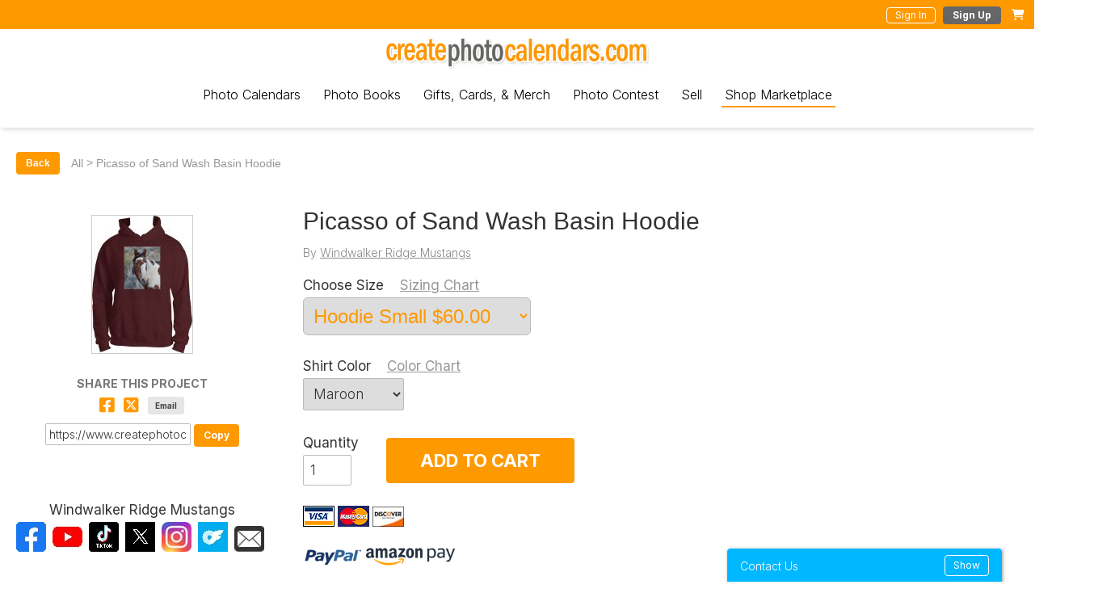

--- FILE ---
content_type: text/html; charset=UTF-8
request_url: https://www.createphotocalendars.com/Store/Picasso+Hoodie+Maroon-9161856752
body_size: 12970
content:
<!DOCTYPE html>
<html itemscope itemtype="http://schema.org/Product" itemprop="product">
<head>
      <title>Picasso of Sand Wash Basin Hoodie Shirt | Create Photo Calendars</title>
    <meta name="description" content="Picasso of Sand Wash Basin Hoodie | Hoodie Buy Now $60">
    <meta property="og:image" content="https://www.createphotocalendars.com/Studio/GeneratedJpgs/windwalkerridgemustangs/9161856752.jpg?mt=1638726468">
    <meta property="og:url" content="https://www.createphotocalendars.com/Store/Picasso+of+Sand+Wash+Basin+Hoodie-9161856752">
    <meta property="og:title" content="Picasso of Sand Wash Basin Hoodie">
    <meta property="og:description" content="Custom Photo Calendars for Sale Picasso of Sand Wash Basin Hoodie">
    <meta property="og:type" content="website">

    <meta itemprop="url" content="https://www.createphotocalendars.com/Store/Picasso+of+Sand+Wash+Basin+Hoodie-9161856752">
    <meta itemprop="priceCurrency" content="USD">
    <meta itemprop="price" content="60">

    <link rel="canonical" href="https://www.createphotocalendars.com/Store/Picasso+of+Sand+Wash+Basin+Hoodie-9161856752" itemprop="url">
  
      <meta charset="utf-8"/>
    <link rel="shortcut icon" href="/images/favicon.ico">
    <meta name="viewport" content="width=device-width, initial-scale=1.0">

    <link href="/css/vendor/normalize.min.css" rel="stylesheet" type="text/css">
    <link href="https://fonts.googleapis.com/css?family=Inter:300,400,400i,500,700,900" rel="stylesheet" type="text/css">

          <script src="https://www.google.com/recaptcha/api.js?render=6Lc70esUAAAAADt0eQQcMNEL8OfssXyHgO_75kdF" defer></script>
        <script src="/studio/scripts/vendor/jquery.min.js" defer></script>
    <script src="/studio/scripts/vendor/jquery-ui.min.js" defer></script>
    <script src="/scripts/js/vendor/slick.js" defer></script>
    <script src="/studio/scripts/vendor/moment.min.js" defer></script>
    <link rel="stylesheet" href="https://use.fontawesome.com/releases/v6.4.2/css/all.css" crossorigin="anonymous">

          <script src="/studio/scripts/vendor/vue.min.js" defer></script>
      <script src="/scripts/js/all.min.js?3.1.48" defer></script>
        
  <link href="/css/account.css?3.1.48" rel="stylesheet" type="text/css">
  <link href="/css/store.css?3.1.48" rel="stylesheet" type="text/css">

      <script src="/scripts/js/store.min.js?3.1.48" type="text/javascript" defer></script>
  
  <link rel="stylesheet" href="/fancybox/source/jquery.fancybox.css?v=2.1.5" type="text/css" media="screen" async>
  <script type="text/javascript" src="/fancybox/source/jquery.fancybox.pack.js?v=2.1.5" defer></script>
  <script type="text/javascript">
        window.onload = function () {
      $(document).ready(function () {
        var fancyboxUrls = [{"href":"\/Studio\/GeneratedJpgs\/windwalkerridgemustangs\/9161856752.jpg"}];
        $(".fancybox").click(function (e) {
          e.stopPropagation();
          var url = $(this).find('img').attr('src');
          url = url.replace('/thumbs', '');
          if (url.indexOf('?') > 0) {
            url = url.substring(0, url.indexOf('?'));
          }
          var _idx = 0;
          for (var i = 0; i < fancyboxUrls.length; i++) {
            if (fancyboxUrls[i].href.toLowerCase() == url.toLowerCase()) {
              _idx = i;
            }
          }
          $.fancybox.open(fancyboxUrls, {
            loop: false,
            index: _idx,
            padding: 4,
            beforeShow: function () {
              /* Disable right click */
              $.fancybox.wrap.bind("contextmenu", function (e) {
                return false;
              });
            }
          });
          return false;
        });
      });
    }
  </script>
</head>
<body data-id="9161856752" data-username="windwalkerridgemustangs" data-project-type="hoodie" data-product-type="shirt" data-viewer-max-pages="0" data-pages-limited="false" data-modified-time="1638726468">
      <script type="text/javascript">
      var IS_SIGNED_IN = false;
    </script>

          <div class="sticky-wrapper">
      
          <div class="site-title-bar clearFix ">
      <div class="title-container">
                                                        
        <div class="account-cart-section">
                            <button class="exSm bordered white showSignIn">Sign In</button>
        &nbsp;
        <button class="exSm darkGray showSignUp">Sign Up</button>
              
                      <div class="cart-div" title="Your cart is empty.">
              <i class="fas fa-shopping-cart"></i>
            </div>
          
        </div>
      </div>
    </div>
    
      <div class="page-section site-header-section">
        <div class="site-header">
          
              <ul class="menuMain ">
      <a href="/"><img class="site-logo" src="/images/logo.png" alt="create photo calendars" title="Create Photo Calendars"></a>

      <label for="mobile-check" class="mobile-menu-label"><i class="fas fa-bars"></i></label>
      <input id="mobile-check" class="mobile-check" type="checkbox" name="">
      <ul class="mobile-dropdown">
        <li><a href="/photo-calendars">Photo Calendars</a></li>
        <li><a href="/photo-books">Photo Books</a></li>
        <li><a href="/photo-gifts">Gifts</a></li>
        <li><a href="/merchandise">Merch</a></li>
        <li><a href="/deals">Deals</a></li>
        <li><a href="/programs">Programs</a></li>
        <li><a href="/photo-contests">Photo Contests</a></li>
        <li><a href="/sell-in-store">Sell</a></li>
        <li><a href="/Store">Shop Marketplace</a></li>
      </ul>

      <label for="mobile-account-check" class="mobile-account-menu-label"><i class="fas fa-user"></i></label>
      <input id="mobile-account-check" class="mobile-check" type="checkbox" name="">
                        <ul class="mobile-account-dropdown">
          <li><a class="showSignUp" href="#">Sign Up</a></li>
          <li><a class="showSignIn" href="#">Sign In</a></li>
        </ul>
              
      
      <div class="menuSectionWrapper">
        <li class="menuSection hover">
          <div class="menuBtn "><a class="menuBtnLink" href="/photo-calendars">Photo Calendars</a></div>
          <div class="menuDropDown">
            <div class="content">
              <div class="product-group">
                <div class="img-container">
                  <a href="/photo-calendars"><img src="/images/nav/photo-calendar.jpg"></a>
                </div>
                <div class="items">
                  <div class="group"><a href="/photo-calendars"><span class="sub-header">Photo Calendars</span></a> - <a href="/photo-calendars">See All</a></div>
                  <div class="group"><a href="/photo-calendars/wall-photo-calendars">Standard Photo Calendars</a></div>
                  <div class="group"><a href="/photo-calendars/xl-wall-photo-calendars">XL Photo Calendars</a></div>
                  <div class="group"><a href="/photo-calendars/jumbo-wall-photo-calendars">Jumbo Photo Calendars</a><div class="new">NEW</div></div>
                  <div class="group"><a href="/photo-calendars/12x12-photo-calendars">12x12 Photo Calendars</a></div>
                  <div class="group"><a href="/photo-calendars/desk-photo-calendars">Desk Calendars</a></div>
                  <div class="group"><a href="/photo-calendars/poster-calendars">Poster Calendars</a></div>
                  <div class="group"><a href="/photo-calendars/cd-case-calendars">CD Case Calendars</a></div>
                </div>
              </div>
            </div>
            <div class="content gray">
              <div class="items">
                <div class="group"><div class="sub-header">By Industry/Influencer</div></div>
                <div class="group"><a href="/instagram-calendars">Instagram Influencers</a></div>
                <div class="group"><a href="/fundraising-calendars">Fundraising</a></div>
                <div class="group"><a href="/pet-calendars">Pet Influencers</a></div>
                <div class="group"><a href="/humane-society-calendars">Animal/Pet Rescues</a></div>
                <!-- <div class="group"><a href="/onlyfans-calendars">OnlyFans Creators</a></div> -->
                <div class="group"><a href="/school-calendars">School</a></div>
                <div class="group"><a href="/company-calendars">Business</a></div>
                <div class="group"><a href="/dance-fundraising-calendars">Dance/Club</a></div>
              </div>
            </div>
          </div>
        </li>
        <li class="menuSection hover">
          <div class="menuBtn "><a class="menuBtnLink" href="/photo-books">Photo Books</a></div>
          <div class="menuDropDown">
            <div class="content">
              <div class="product-group">
                <div class="img-container">
                  <a href="/photo-books"><img src="/images/nav/book.jpg"></a>
                </div>
                <div class="items">
                  <div class="group"><a href="/photo-books"><span class="sub-header">Photo Books</span></a> - <a href="/photo-books">See All</a></div>
                  <div class="group"><a href="/photo-books/5x7-photo-books">5x7 Soft Cover Book</a></div>
                  <div class="group"><a href="/photo-books/8x8-photo-books">8x8 Hard Cover Book</a></div>
                  <div class="group"><a href="/photo-books/8x11-photo-books">8.5x11 Hard Cover Book</a></div>
                  <div class="group"><a href="/photo-books/12x12-photo-books">12x12 Hard Cover Book</a></div>
                </div>
              </div>
            </div>
            <div class="content gray">
              <div class="items">
                <div class="group"><div class="sub-header">By Occasion</div></div>
                <div class="group"><a href="/anniversary-photo-books">Anniversary</a></div>
                <div class="group"><a href="/baby-photo-books">Baby</a></div>
                <div class="group"><a href="/travel-photo-books">Travel</a></div>
                <div class="group"><a href="/wedding-photo-books">Wedding</a></div>
                <div class="group"><a href="/photography-photo-books">Photography</a></div>
              </div>
            </div>
          </div>
        </li>
        <li class="menuSection hover">
          <div class="menuBtn "><span class="menuBtnLink" href="/photo-gifts">Gifts, Cards, & Merch</span></div>
          <div class="menuDropDown">
            <div class="content">
              <div class="product-group">
                <div class="img-container">
                  <a href="/photo-gifts"><img src="/images/nav/photo-mug.jpg"></a>
                </div>
                <div class="items">
                  <div class="group"><a href="/photo-gifts"><span class="sub-header">Gifts</span></a> - <a href="/photo-gifts">See All</a></div>
                  <div class="group"><a href="/photo-gifts/coffee-mugs">Photo Mugs</a></div>
                  <div class="group"><a href="/photo-gifts/magic-mugs">Magic Mugs</a></div>
                  <div class="group"><a href="/photo-gifts/colored-mugs">Colored Mugs</a></div>
                  <!-- <div class="group"><a href="/photo-gifts/photo-tiles">Photo Tiles</a><div class="new">NEW</div></div> -->
                  <div class="group"><a href="/photo-gifts/notebooks">Photo Notebooks</a></div>
                  <div class="group"><a href="/photo-gifts/posters">Photo Posters</a></div>
                </div>
              </div>
            </div>
            <div class="content">
              <div class="product-group">
                <div class="img-container">
                  <a href="/photo-cards"><img src="/images/photo-cards/photo-card0.jpg"></a>
                </div>
                <div class="items">
                  <div class="group"><span class="sub-header">Photo Cards</span></div>
                  <div class="group"><a href="/photo-cards">Photo Cards</a></div>
                  <div class="group"><a href="/folded-greeting-cards">Folded Cards</a></div>
                </div>
              </div>
              <div class="product-group">
                <div class="img-container">
                  <a href="/merchandise"><img src="/images/nav/t-shirt.jpg"></a>
                </div>
                <div class="items">
                  <div class="group"><a href="/merchandise"><span class="sub-header">Merchandise</span></a> - <a href="/merchandise">See All</a></div>
                  <div class="group"><a href="/merchandise/t-shirts">T-Shirts</a></div>
                  <div class="group"><a href="/merchandise/hoodies">Hoodies</a></div>
                  <div class="group"><a href="/merchandise/tote-bags">Tote Bags</a></div>
                </div>
              </div>
            </div>
            <div class="content gray">
              <div class="items">
                <div class="group"><div class="sub-header">By Industry/Influencer</div></div>
                <div class="group"><a href="/instagram-calendars">Instagram Influencers</a></div>
                <div class="group"><a href="/fundraising-calendars">Fundraising</a></div>
                <div class="group"><a href="/pet-calendars">Pet Influencers</a></div>
                <div class="group"><a href="/humane-society-calendars">Animal/Pet Rescues</a></div>
                <!-- <div class="group"><a href="/onlyfans-calendars">OnlyFans Creators</a></div> -->
                <div class="group"><a href="/school-calendars">School</a></div>
                <div class="group"><a href="/company-calendars">Business</a></div>
                <div class="group"><a href="/dance-fundraising-calendars">Dance/Club</a></div>
              </div>
            </div>
          </div>
        </li>
        <li class="menuSection hover">
          <div class="menuBtn "><a class="menuBtnLink" href="/photo-contests">Photo Contest</a></div>
        </li>
        <li class="menuSection hover">
          <div class="menuBtn "><a class="menuBtnLink" href="/sell-in-store">Sell</a></div>
          <div class="menuDropDown">
            <div class="content">
              <div class="product-group">
                <div class="img-container">
                  <a href="/merchandise"><img src="/images/nav/t-shirt.jpg"></a>
                </div>
                <div class="items">
                  <div class="group"><div class="sub-header">Sell in Our Marketplace</div></div>
                  <div class="group"><a href="/sell-in-store">Learn More</a></div>
                  <div class="group"><div class="sub-header">Influencers &amp; Creators</div></div>
                  <div class="group"><a href="/instagram-calendars">Instagram Influencers</a></div>
                  <div class="group"><a href="/pet-calendars">Pet Influencers</a></div>
                  <!-- <div class="group"><a href="/onlyfans-calendars">OnlyFans Creators</a></div> -->
                </div>
              </div>
            </div>
            <div class="content gray">
              <div class="items">
                <div class="group"><div class="sub-header">By Industry</div></div>
                <div class="group"><a href="/humane-society-calendars">Animal Rescues</a></div>
                <div class="group"><a href="/fundraising-calendars">Non-Profit - Fundraising</a></div>
                <div class="group"><a href="/school-calendars">School</a></div>
                <div class="group"><a href="/company-calendars">Business</a></div>
                <div class="group"><a href="/dance-fundraising-calendars">Dance</a></div>
                <div class="group"><a href="/church-calendars">Church</a></div>
              </div>
            </div>
          </div>
        </li>
        <li class="menuSection hover">
          <div class="menuBtn selected"><a class="menuBtnLink" href="/Store">Shop Marketplace</a></div>
        </li>
      </div>
    </ul>
    
        </div>
      </div>
            </div>
    
    
  <div id="main-page">
        <div class="sub-nav-section">
      <div class="sub-nav">
        <ul>
          <li class="menu-item bold"><a href="/Store">Shop Marketplace</a></li>
          <li class="menu-item"><a href="/Store">Shop All</a></li>
          <li class="menu-item"><a href="/Shop">Shops</a></li>
          <li class="menu-item">
            By Category
            <ul class="dropdown">
                            <div class="cell">
                                                                        <li><a href="/Store/Adventure+and+Outdoors">Adventure & Outdoors</a></li>
                                                                                          <li><a href="/Store/Animals+and+Pets">Animals & Pets</a></li>
                                                                                          <li><a href="/Store/Art">Art</a></li>
                                                                                          <li><a href="/Store/Beauty+and+Fashion">Beauty & Fashion</a></li>
                                                                                          <li><a href="/Store/Cars+Trucks+Racing">Cars / Trucks / Racing</a></li>
                                                                                          <li><a href="/Store/Cities+and+Towns">Cities & Towns</a></li>
                                                                                                                                              <li><a href="/Store/Food+and+Drink">Food & Drink</a></li>
                                                                                          <li><a href="/Store/Fundraising">Fundraising</a></li>
                                                                                          <li><a href="/Store/Health+and+Fitness">Health & Fitness</a></li>
                                                                      </div>
                  <div class="cell">
                                                        <li><a href="/Store/Hobby">Hobby</a></li>
                                                                                          <li><a href="/Store/Family+and+Kids">Family & Kids</a></li>
                                                                                          <li><a href="/Store/Lifestyle">Lifestyle</a></li>
                                                                                          <li><a href="/Store/Nature">Nature</a></li>
                                                                                                                                              <li><a href="/Store/Photography">Photography</a></li>
                                                                                          <li><a href="/Store/Promotional">Promotional</a></li>
                                                                                          <li><a href="/Store/Rescues+and+Shelters">Rescues & Shelters</a></li>
                                                                                          <li><a href="/Store/Swimsuits+and+Models">Swimsuits & Models</a></li>
                                                                                          <li><a href="/Store/Travel">Travel</a></li>
                                                </div>
            </ul>
          </li>
          <li class="menu-item">
            <a href="/Store/Calendars">Calendars</a>
            <ul class="dropdown">
              <div class="cell">
                <div><div class="sub-header"><a href="/Store/Calendars">Calendars</a></div> - <a href="/Store/Calendars">See All</a></div>
                <li><a href="/Store/Wall+Calendars">Wall Calendars</a></li>
                <li><a href="/Store/Square+Wall+Calendars">Square Wall Calendars</a></li>
                <li><a href="/Store/CD+Case+Calendars">CD Case Calendars</a></li>
                <li><a href="/Store/Desk+Calendars">Desk Calendars</a></li>
                <li><a href="/Store/Poster+Calendars">Poster Calendars</a></li>
              </div>
            </ul>
          </li>
          <li class="menu-item">
            <a href="/Store/Books">Books</a>
            <ul class="dropdown">
              <div class="cell">
                <div><div class="sub-header"><a href="/Store/Books">Books</a></div> - <a href="/Store/Books">See All</a></div>
                <li><a href="/Store/Landscape+Photo+Books">Landscape Photo Books</a></li>
                <li><a href="/Store/Square+Photo+Books">Square Photo Books</a></li>
              </div>
            </ul>
          </li>
          <li class="menu-item">
            <a href="/Store/Gifts">Gifts</a>
            <ul class="dropdown">
              <div class="cell">
                <div><div class="sub-header"><a href="/Store/Gifts">Gifts</a></div> - <a href="/Store/Gifts">See All</a></div>
                <li><a href="/Store/Coffee+Mugs">Coffee Mugs</a></li>
                <li><a href="/Store/Cards">Cards</a></li>
                <li><a href="/Store/Notebooks">Notebooks</a></li>
                <li><a href="/Store/Posters">Posters</a></li>
              </div>
            </ul>
          </li>
          <li class="menu-item">
            <a href="/Store/Merch">Merch</a>
            <ul class="dropdown">
              <div class="cell">
                <div><div class="sub-header"><a href="/Store/Merch">Merch</a></div> - <a href="/Store/Merch">See All</a></div>
                <li><a href="/Store/T-Shirts">T-Shirts</a></li>
                <li><a href="/Store/Hoodies">Hoodies</a></li>
                <li><a href="/Store/Tote+Bags">Tote Bags</a></li>
              </div>
            </ul>
          </li>
                      <li class="menu-item">
              <a href="/Store/On+Sale" class="red-text-text">On Sale</a>
            </li>
                  </ul>
      </div>
    </div>
    
    <div class="main-content storeDetailsPage">
      <div class="page-section">
        <div class="section">
          <div class="search-wrapper">
                          <div id="storeDetailNavTrail">
                <button class="button exSm" id="backButton">Back</button>
                <a href="/Store">All</a>&nbsp;>
                                <span>Picasso of Sand Wash Basin Hoodie</span>
              </div>
                      </div>
          <div id="storePageDiv">
                          <div>
                                              </div>
                            <div id="storeViewer">
                <div class="img-div">
                  <a href="#" class="fancybox">
                    <img itemprop="image" id="topImage" class="viewer-image" alt="Project Photo" src="/Studio/GeneratedJpgs/windwalkerridgemustangs/thumbs/9161856752.jpg?mt=1638726468" onerror="this.src = '/images/imageNotFound.jpg'" oncontextmenu="return false;">
                    <div class="hover-overlay">
                      <img src="/images/search-bold.png" class="enlarge-icon" alt="enlarge photo">
                    </div>
                  </a>
                </div>
                <div class="img-div">
                  <a href="#" class="fancybox">
                    <img id="bottomImage" class="viewer-image" alt="Project Photo" src="" onerror="this.src = '/images/imageNotFound.jpg'" style="display: none" oncontextmenu="return false;">
                    <div class="hover-overlay">
                      <img src="/images/search-bold.png" class="enlarge-icon" alt="enlarge photo" oncontextmenu="return false;">
                    </div>
                  </a>
                </div>
                
                <div id="storeShareDiv">
                  <div class="lightHeadingSm">SHARE THIS PROJECT</div>
                  <div class="inlineSubs">
                    <!-- Facebook -->
                    <a href="https://www.facebook.com/sharer.php?u=https://www.createphotocalendars.com/Store/Picasso+of+Sand+Wash+Basin+Hoodie-9161856752" target="_blank" rel="nofollow noopener"><i class="fa-brands fa-square-facebook xx-large-text"></i></a>
                    &nbsp;
                    <!-- Twitter -->
                    <a href="https://twitter.com/intent/tweet?url=https://www.createphotocalendars.com/Store/Picasso+of+Sand+Wash+Basin+Hoodie-9161856752&text=Check out this project - Picasso of Sand Wash Basin Hoodie - from CreatePhotoCalendars.com!&via=CreatePhotoCals" target="_blank" rel="nofollow noopener"><i class="fa-brands fa-square-x-twitter xx-large-text"></i></a>
                    &nbsp;
                    <button class="exExSm gray" id="shareEmailBtn">Email</button>
                  </div>
                  <div class="vs10"></div>
                  <div>
                    <input type="text" class="md" id="share-url" value="https://www.createphotocalendars.com/Store/Picasso+of+Sand+Wash+Basin+Hoodie-9161856752"> <button class="copy-text exSm" data-target="share-url" title="Copy to Clipboard">Copy</button>
                  </div>
                </div>

                                  <div id="storeShareDiv">
                    <div class="vs30"></div>
                    <h4>Windwalker Ridge Mustangs</h4>
                                                              <a href="https://www.facebook.com/windwalkerridgemustangsanctuary/" target="_blank" rel="nofollow noopener"><img src="/images/storeIcons/facebook.jpg" /></a>&nbsp;
                                                              <a href="http://" target="_blank" rel="nofollow noopener"><img src="/images/storeIcons/youtube.jpg" /></a>&nbsp;
                                                              <a href="https://www.tiktok.com/wrms_mustangs?_t=8s6SDSVVQXG&_r=1" target="_blank" rel="nofollow noopener"><img src="/images/storeIcons/tiktok.jpg" /></a>&nbsp;
                                                              <a href="http://" target="_blank" rel="nofollow noopener"><img src="/images/storeIcons/twitter.jpg" /></a>&nbsp;
                                                              <a href="https://www.instagram.com/windwalker.ridge.mustangs" target="_blank" rel="nofollow noopener"><img src="/images/storeIcons/instagram.jpg" /></a>&nbsp;
                                                              <a href="http://" target="_blank" rel="nofollow noopener"><img src="/images/storeIcons/onlyfans.jpg" /></a>&nbsp;
                                                              <a href="mailto:windwalkerridgemustangs@gmail.com"><img src="/images/storeIcons/email.jpg" /></a>&nbsp;
                                      </div>
                              </div>
              <div id="storeProductDetails">
                <h1 class="storeHeadingLg" itemprop="name">Picasso of Sand Wash Basin Hoodie</h1>
                <div class="storeLightSm">
                                      By <a href="/Shop/windwalkerridgemustangs">Windwalker Ridge Mustangs</a>
                                  </div>
                
                
                                  <h4>Choose Size <a class="anchor" href="#shirt-sizes">Sizing Chart</a></h4>
                  <select id="storeProductSelect">
                                                                                      <option selected value="16" data-idx="0" data-base-cost="60" data-sale-cost="60">Hoodie Small $60.00</option>
                                                                                      <option  value="16" data-idx="1" data-base-cost="60" data-sale-cost="60">Hoodie Medium $60.00</option>
                                                                                      <option  value="16" data-idx="2" data-base-cost="60" data-sale-cost="60">Hoodie Large $60.00</option>
                                                                                      <option  value="16" data-idx="3" data-base-cost="60" data-sale-cost="60">Hoodie XL $60.00</option>
                                                                                      <option  value="16" data-idx="4" data-base-cost="60" data-sale-cost="60">Hoodie 2XL $61.75</option>
                                      </select>
                                                <div class="inlineSubs spacedSubs storeOrderOptions">
                                                                                            <div>
                      <h4>Shirt Color <a class="anchor" href="#shirt-colors">Color Chart</a></h4>
                                                                  <select class="oBinderColor">
                                                  <option value="#f1f0f5" >
                            White                          </option>
                                                  <option value="#0b0b0b" >
                            Black                          </option>
                                                  <option value="#9b969c" >
                            Sport Gray                          </option>
                                                  <option value="#47171c" selected>
                            Maroon                          </option>
                                                  <option value="#da0a1a" >
                            Red                          </option>
                                                  <option value="#1d9345" >
                            Irish Green                          </option>
                                                  <option value="#4d718f" >
                            Indigo                          </option>
                                                  <option value="#131928" >
                            Navy                          </option>
                                              </select>
                    </div>
                                  </div>
                <div class="vs10"></div>
                <div class="inlineSubs spacedSubs vcentered storeOrderOptions qtyRow">
                  <div>
                    <h4>Quantity</h4>
                    <input class="oQuantity numbersOnly" type="text" maxlength="4" value="1">
                  </div>
                                      <button id="addToCartBtn" class="lg">ADD TO CART</button>
                                  </div>
                <div class="paymentCreditCardDisplay">
                  <img src="/images/visa.gif" alt="visa">
                  <img src="/images/mastercard.gif" alt="mastercard">
                  <img src="/images/discover.jpg" alt="discover">
                  <br><br>
                  <img src="/images/paypal_logo.png" alt="paypal">
                  <img src="/images/amazonpay_logo.png" alt="amazon pay">
                </div>
                <div class="vs30"></div>
                <h4>Description</h4>
                <div itemprop="description" class="storeSm">Picasso of Sand Wash Basin hoodie</div>
                <h4>Details</h4>
                <ul class="storeSm storeVSpacingMd">
                                      <li>Published Date: December 05, 2021</li>
                                    <li>Product: Hoodie</li>
                                                                                                                                                                    <li>Other: 100% Cotton</li>
                                  </ul>
                <h4>Categories & Keywords</h4>
                <div class="categories storeSm">
                                      <a class="category" href="/Store/Fundraising">Fundraising</a>
                                      <a class="category" href="/Store/Animals and Pets">Animals and Pets</a>
                                      <a class="category" href="/Store/Rescues and Shelters">Rescues and Shelters</a>
                                                        <a class="category" href="/Store?s=Picasso">Picasso</a>
                                      <a class="category" href="/Store?s=Hoodie">Hoodie</a>
                                      <a class="category" href="/Store?s=Sand">Sand</a>
                                      <a class="category" href="/Store?s=Wash">Wash</a>
                                      <a class="category" href="/Store?s=Mustang">Mustang</a>
                                      <a class="category" href="/Store?s=Wrms">Wrms</a>
                                      <a class="category" href="/Store?s=Horse">Horse</a>
                                  </div>
                                  <div class="vs30"></div>
                  <h4>Hoodie Sizes<div id="shirt-sizes" class="anchor-fixed-adjust"></div></h4>
                  <table class="smallTable grayTextExSm">
                    <tr>
                      <td></td>
                      <td>S</td>
                      <td>M</td>
                      <td>L</td>
                      <td>XL</td>
                      <td>2XL</td>
                    </tr>
                    <tr>
                      <td>Length (in)</td>
                                              <td>27</td>
                                              <td>28</td>
                                              <td>29</td>
                                              <td>30</td>
                                              <td>31</td>
                                          </tr>
                    <tr>
                      <td>Chest (in)</td>
                                              <td>38-41</td>
                                              <td>42-45</td>
                                              <td>46-49</td>
                                              <td>50-53</td>
                                              <td>54-57</td>
                                          </tr>
                  </table>
                  <div class="vs10"></div>
                  <h4>Hoodie Colors<div id="shirt-colors" class="anchor-fixed-adjust"></div></h4>
                  <table class="smallTable grayTextExSm">
                    <tr>
                                                                                            <td><div title="White" style="border: 1px solid #ccc; background-color: #f1f0f5; width: 18px; height: 18px;"></div></td>
                                                                      <td><div title="Black" style="border: 1px solid #ccc; background-color: #0b0b0b; width: 18px; height: 18px;"></div></td>
                                                                      <td><div title="Sport Gray" style="border: 1px solid #ccc; background-color: #9b969c; width: 18px; height: 18px;"></div></td>
                                                                      <td><div title="Maroon" style="border: 1px solid #ccc; background-color: #47171c; width: 18px; height: 18px;"></div></td>
                                                                      <td><div title="Red" style="border: 1px solid #ccc; background-color: #da0a1a; width: 18px; height: 18px;"></div></td>
                                                                      <td><div title="Irish Green" style="border: 1px solid #ccc; background-color: #1d9345; width: 18px; height: 18px;"></div></td>
                                                                      <td><div title="Indigo" style="border: 1px solid #ccc; background-color: #4d718f; width: 18px; height: 18px;"></div></td>
                                                                      <td><div title="Navy" style="border: 1px solid #ccc; background-color: #131928; width: 18px; height: 18px;"></div></td>
                                          </tr>
                  </table>
                                                              </div>
                              <div>
                  <div class="vs60"></div>
                  <h4>Other Products by this Seller</h4>
                  <div class="storeRelatedSection">
                                                                                        <div class="store-project-div ">
        <div class="store-project-sub-wrapper">
          <a href="/Store/Wild+About+Picasso+Coffee+Mug-8122879564">
            <img src="/Studio/GeneratedJpgs/windwalkerridgemustangs/thumbs/8122879564.jpg" alt="Wild About Picasso Coffee Mug" class="project-image">
          </a>
          <div class="tags">
                      </div>
          <div align="center">
            <a href="/Store/Wild+About+Picasso+Coffee+Mug-8122879564" class="project-link">Wild About Picasso Coffee Mug</a>
          </div>
                      <div class="project-price">
              <span class="">$20.00</span>
                          </div>
                            </div>
      <div class="project-rollover-div">
        <a href="/Store/Wild+About+Picasso+Coffee+Mug-8122879564">
          <img src="/Studio/GeneratedJpgs/windwalkerridgemustangs/8122879564.jpg" alt="Wild About Picasso Coffee Mug" class="project-rollover-image">
        </a>
      </div>
    </div>
                                                                                                                    <div class="store-project-div ">
        <div class="store-project-sub-wrapper">
          <a href="/Store/Bachelor+Stallion+of+Sand+Wash+Coffee+Mug-8391030535">
            <img src="/Studio/GeneratedJpgs/windwalkerridgemustangs/thumbs/8391030535.jpg" alt="Bachelor Stallion of Sand Wash Coffee Mug" class="project-image">
          </a>
          <div class="tags">
                      </div>
          <div align="center">
            <a href="/Store/Bachelor+Stallion+of+Sand+Wash+Coffee+Mug-8391030535" class="project-link">Bachelor Stallion of Sand Wash Coffee Mug</a>
          </div>
                      <div class="project-price">
              <span class="">$20.00</span>
                          </div>
                            </div>
      <div class="project-rollover-div">
        <a href="/Store/Bachelor+Stallion+of+Sand+Wash+Coffee+Mug-8391030535">
          <img src="/Studio/GeneratedJpgs/windwalkerridgemustangs/8391030535.jpg" alt="Bachelor Stallion of Sand Wash Coffee Mug" class="project-rollover-image">
        </a>
      </div>
    </div>
                                                                                                                    <div class="store-project-div ">
        <div class="store-project-sub-wrapper">
          <a href="/Store/Painted+Ladies+of+Sand+Wash+Basin+Coffee+Mug-3546675634">
            <img src="/Studio/GeneratedJpgs/windwalkerridgemustangs/thumbs/3546675634.jpg" alt="Painted Ladies of Sand Wash Basin Coffee Mug" class="project-image">
          </a>
          <div class="tags">
                      </div>
          <div align="center">
            <a href="/Store/Painted+Ladies+of+Sand+Wash+Basin+Coffee+Mug-3546675634" class="project-link">Painted Ladies of Sand Wash Basin Coffee Mug</a>
          </div>
                      <div class="project-price">
              <span class="">$20.00</span>
                          </div>
                            </div>
      <div class="project-rollover-div">
        <a href="/Store/Painted+Ladies+of+Sand+Wash+Basin+Coffee+Mug-3546675634">
          <img src="/Studio/GeneratedJpgs/windwalkerridgemustangs/3546675634.jpg" alt="Painted Ladies of Sand Wash Basin Coffee Mug" class="project-rollover-image">
        </a>
      </div>
    </div>
                                                                                                                    <div class="store-project-div ">
        <div class="store-project-sub-wrapper">
          <a href="/Store/Stallion+Wizard+Coffee+Mug-5305436355">
            <img src="/Studio/GeneratedJpgs/windwalkerridgemustangs/thumbs/5305436355.jpg" alt="Stallion Wizard Coffee Mug" class="project-image">
          </a>
          <div class="tags">
                      </div>
          <div align="center">
            <a href="/Store/Stallion+Wizard+Coffee+Mug-5305436355" class="project-link">Stallion Wizard Coffee Mug</a>
          </div>
                      <div class="project-price">
              <span class="">$20.00</span>
                          </div>
                            </div>
      <div class="project-rollover-div">
        <a href="/Store/Stallion+Wizard+Coffee+Mug-5305436355">
          <img src="/Studio/GeneratedJpgs/windwalkerridgemustangs/5305436355.jpg" alt="Stallion Wizard Coffee Mug" class="project-rollover-image">
        </a>
      </div>
    </div>
                                                                                                                    <div class="store-project-div ">
        <div class="store-project-sub-wrapper">
          <a href="/Store/Picasso+at+Golden+Hour+Coffee+Mug-5997931251">
            <img src="/Studio/GeneratedJpgs/windwalkerridgemustangs/thumbs/5997931251.jpg" alt="Picasso at Golden Hour Coffee Mug" class="project-image">
          </a>
          <div class="tags">
                      </div>
          <div align="center">
            <a href="/Store/Picasso+at+Golden+Hour+Coffee+Mug-5997931251" class="project-link">Picasso at Golden Hour Coffee Mug</a>
          </div>
                      <div class="project-price">
              <span class="">$20.00</span>
                          </div>
                            </div>
      <div class="project-rollover-div">
        <a href="/Store/Picasso+at+Golden+Hour+Coffee+Mug-5997931251">
          <img src="/Studio/GeneratedJpgs/windwalkerridgemustangs/5997931251.jpg" alt="Picasso at Golden Hour Coffee Mug" class="project-rollover-image">
        </a>
      </div>
    </div>
                                                                                                                    <div class="store-project-div ">
        <div class="store-project-sub-wrapper">
          <a href="/Store/Bobby+at+Golden+Hour+Coffee+Mug-8257510987">
            <img src="/Studio/GeneratedJpgs/windwalkerridgemustangs/thumbs/8257510987.jpg" alt="Bobby at Golden Hour Coffee Mug" class="project-image">
          </a>
          <div class="tags">
                      </div>
          <div align="center">
            <a href="/Store/Bobby+at+Golden+Hour+Coffee+Mug-8257510987" class="project-link">Bobby at Golden Hour Coffee Mug</a>
          </div>
                      <div class="project-price">
              <span class="">$20.00</span>
                          </div>
                            </div>
      <div class="project-rollover-div">
        <a href="/Store/Bobby+at+Golden+Hour+Coffee+Mug-8257510987">
          <img src="/Studio/GeneratedJpgs/windwalkerridgemustangs/8257510987.jpg" alt="Bobby at Golden Hour Coffee Mug" class="project-rollover-image">
        </a>
      </div>
    </div>
                                                                                                                    <div class="store-project-div ">
        <div class="store-project-sub-wrapper">
          <a href="/Store/Stay+Wild+Hoodie-6910288293">
            <img src="/Studio/GeneratedJpgs/windwalkerridgemustangs/thumbs/6910288293.jpg" alt="Stay Wild Hoodie" class="project-image">
          </a>
          <div class="tags">
                      </div>
          <div align="center">
            <a href="/Store/Stay+Wild+Hoodie-6910288293" class="project-link">Stay Wild Hoodie</a>
          </div>
                      <div class="project-price">
              <span class="">$60.00</span>
                          </div>
                            </div>
      <div class="project-rollover-div">
        <a href="/Store/Stay+Wild+Hoodie-6910288293">
          <img src="/Studio/GeneratedJpgs/windwalkerridgemustangs/6910288293.jpg" alt="Stay Wild Hoodie" class="project-rollover-image">
        </a>
      </div>
    </div>
                                                                                                                    <div class="store-project-div ">
        <div class="store-project-sub-wrapper">
          <a href="/Store/Stallion+River+Hoodie-7478200492">
            <img src="/Studio/GeneratedJpgs/windwalkerridgemustangs/thumbs/7478200492.jpg" alt="Stallion River Hoodie" class="project-image">
          </a>
          <div class="tags">
                      </div>
          <div align="center">
            <a href="/Store/Stallion+River+Hoodie-7478200492" class="project-link">Stallion River Hoodie</a>
          </div>
                      <div class="project-price">
              <span class="">$60.00</span>
                          </div>
                            </div>
      <div class="project-rollover-div">
        <a href="/Store/Stallion+River+Hoodie-7478200492">
          <img src="/Studio/GeneratedJpgs/windwalkerridgemustangs/7478200492.jpg" alt="Stallion River Hoodie" class="project-rollover-image">
        </a>
      </div>
    </div>
                                                                                                                    <div class="store-project-div ">
        <div class="store-project-sub-wrapper">
          <a href="/Store/Wild+About+Picasso+Hoodie-5915421533">
            <img src="/Studio/GeneratedJpgs/windwalkerridgemustangs/thumbs/5915421533.jpg" alt="Wild About Picasso Hoodie" class="project-image">
          </a>
          <div class="tags">
                      </div>
          <div align="center">
            <a href="/Store/Wild+About+Picasso+Hoodie-5915421533" class="project-link">Wild About Picasso Hoodie</a>
          </div>
                      <div class="project-price">
              <span class="">$60.00</span>
                          </div>
                            </div>
      <div class="project-rollover-div">
        <a href="/Store/Wild+About+Picasso+Hoodie-5915421533">
          <img src="/Studio/GeneratedJpgs/windwalkerridgemustangs/5915421533.jpg" alt="Wild About Picasso Hoodie" class="project-rollover-image">
        </a>
      </div>
    </div>
                                                                                                                    <div class="store-project-div ">
        <div class="store-project-sub-wrapper">
          <a href="/Store/War+Horse+Hoodie-9428509989">
            <img src="/Studio/GeneratedJpgs/windwalkerridgemustangs/thumbs/9428509989.jpg" alt="War Horse Hoodie" class="project-image">
          </a>
          <div class="tags">
                      </div>
          <div align="center">
            <a href="/Store/War+Horse+Hoodie-9428509989" class="project-link">War Horse Hoodie</a>
          </div>
                      <div class="project-price">
              <span class="">$60.00</span>
                          </div>
                            </div>
      <div class="project-rollover-div">
        <a href="/Store/War+Horse+Hoodie-9428509989">
          <img src="/Studio/GeneratedJpgs/windwalkerridgemustangs/9428509989.jpg" alt="War Horse Hoodie" class="project-rollover-image">
        </a>
      </div>
    </div>
                                                                                                                    <div class="store-project-div ">
        <div class="store-project-sub-wrapper">
          <a href="/Store/Picasso+of+Sand+Wash+Basin+Hoodie-7685532374">
            <img src="/Studio/GeneratedJpgs/windwalkerridgemustangs/thumbs/7685532374.jpg" alt="Picasso of Sand Wash Basin Hoodie" class="project-image">
          </a>
          <div class="tags">
                      </div>
          <div align="center">
            <a href="/Store/Picasso+of+Sand+Wash+Basin+Hoodie-7685532374" class="project-link">Picasso of Sand Wash Basin Hoodie</a>
          </div>
                      <div class="project-price">
              <span class="">$60.00</span>
                          </div>
                            </div>
      <div class="project-rollover-div">
        <a href="/Store/Picasso+of+Sand+Wash+Basin+Hoodie-7685532374">
          <img src="/Studio/GeneratedJpgs/windwalkerridgemustangs/7685532374.jpg" alt="Picasso of Sand Wash Basin Hoodie" class="project-rollover-image">
        </a>
      </div>
    </div>
                                                                                                                    <div class="store-project-div ">
        <div class="store-project-sub-wrapper">
          <a href="/Store/Stallion+War+Horse+Hoodie-8588857977">
            <img src="/Studio/GeneratedJpgs/windwalkerridgemustangs/thumbs/8588857977.jpg" alt="Stallion War Horse Hoodie" class="project-image">
          </a>
          <div class="tags">
                      </div>
          <div align="center">
            <a href="/Store/Stallion+War+Horse+Hoodie-8588857977" class="project-link">Stallion War Horse Hoodie</a>
          </div>
                      <div class="project-price">
              <span class="">$60.00</span>
                          </div>
                            </div>
      <div class="project-rollover-div">
        <a href="/Store/Stallion+War+Horse+Hoodie-8588857977">
          <img src="/Studio/GeneratedJpgs/windwalkerridgemustangs/8588857977.jpg" alt="Stallion War Horse Hoodie" class="project-rollover-image">
        </a>
      </div>
    </div>
                                                                                                                    <div class="store-project-div ">
        <div class="store-project-sub-wrapper">
          <a href="/Store/Stallion+River+Hoodie-2582609545">
            <img src="/Studio/GeneratedJpgs/windwalkerridgemustangs/thumbs/2582609545.jpg" alt="Stallion River Hoodie" class="project-image">
          </a>
          <div class="tags">
                      </div>
          <div align="center">
            <a href="/Store/Stallion+River+Hoodie-2582609545" class="project-link">Stallion River Hoodie</a>
          </div>
                      <div class="project-price">
              <span class="">$60.00</span>
                          </div>
                            </div>
      <div class="project-rollover-div">
        <a href="/Store/Stallion+River+Hoodie-2582609545">
          <img src="/Studio/GeneratedJpgs/windwalkerridgemustangs/2582609545.jpg" alt="Stallion River Hoodie" class="project-rollover-image">
        </a>
      </div>
    </div>
                                                                                                                    <div class="store-project-div ">
        <div class="store-project-sub-wrapper">
          <a href="/Store/Sand+Wash+Basin+Stallion+Notebook-9130463574">
            <img src="/Studio/GeneratedJpgs/windwalkerridgemustangs/thumbs/9130463574.jpg" alt="Sand Wash Basin Stallion Notebook" class="project-image">
          </a>
          <div class="tags">
                      </div>
          <div align="center">
            <a href="/Store/Sand+Wash+Basin+Stallion+Notebook-9130463574" class="project-link">Sand Wash Basin Stallion Notebook</a>
          </div>
                      <div class="project-price">
              <span class="">$20.00</span>
                          </div>
                            </div>
      <div class="project-rollover-div">
        <a href="/Store/Sand+Wash+Basin+Stallion+Notebook-9130463574">
          <img src="/Studio/GeneratedJpgs/windwalkerridgemustangs/9130463574.jpg" alt="Sand Wash Basin Stallion Notebook" class="project-rollover-image">
        </a>
      </div>
    </div>
                                                                                                                    <div class="store-project-div ">
        <div class="store-project-sub-wrapper">
          <a href="/Store/Stallion+of+Sand+Wash+Basin+Notebook-7969324947">
            <img src="/Studio/GeneratedJpgs/windwalkerridgemustangs/thumbs/7969324947.jpg" alt="Stallion of Sand Wash Basin Notebook" class="project-image">
          </a>
          <div class="tags">
                      </div>
          <div align="center">
            <a href="/Store/Stallion+of+Sand+Wash+Basin+Notebook-7969324947" class="project-link">Stallion of Sand Wash Basin Notebook</a>
          </div>
                      <div class="project-price">
              <span class="">$20.00</span>
                          </div>
                            </div>
      <div class="project-rollover-div">
        <a href="/Store/Stallion+of+Sand+Wash+Basin+Notebook-7969324947">
          <img src="/Studio/GeneratedJpgs/windwalkerridgemustangs/7969324947.jpg" alt="Stallion of Sand Wash Basin Notebook" class="project-rollover-image">
        </a>
      </div>
    </div>
                                                                                                                    <div class="store-project-div ">
        <div class="store-project-sub-wrapper">
          <a href="/Store/Picasso+Stallion+of+Sand+Wash+Basin-2808037191">
            <img src="/Studio/GeneratedJpgs/windwalkerridgemustangs/thumbs/2808037191.jpg" alt="Picasso Stallion of Sand Wash Basin" class="project-image">
          </a>
          <div class="tags">
                      </div>
          <div align="center">
            <a href="/Store/Picasso+Stallion+of+Sand+Wash+Basin-2808037191" class="project-link">Picasso Stallion of Sand Wash Basin</a>
          </div>
                      <div class="project-price">
              <span class="">$20.00</span>
                          </div>
                            </div>
      <div class="project-rollover-div">
        <a href="/Store/Picasso+Stallion+of+Sand+Wash+Basin-2808037191">
          <img src="/Studio/GeneratedJpgs/windwalkerridgemustangs/2808037191.jpg" alt="Picasso Stallion of Sand Wash Basin" class="project-rollover-image">
        </a>
      </div>
    </div>
                                                                                                                    <div class="store-project-div ">
        <div class="store-project-sub-wrapper">
          <a href="/Store/2026+WRMS+Inspirational+Calendar-1173241702">
            <img src="/Studio/GeneratedJpgs/windwalkerridgemustangs/thumbs/1173241702.jpg" alt="2026 WRMS Inspirational Calendar" class="project-image">
          </a>
          <div class="tags">
                      </div>
          <div align="center">
            <a href="/Store/2026+WRMS+Inspirational+Calendar-1173241702" class="project-link">2026 WRMS Inspirational Calendar</a>
          </div>
                      <div class="project-price">
              <span class="">$29.99</span>
                          </div>
                            </div>
      <div class="project-rollover-div">
        <a href="/Store/2026+WRMS+Inspirational+Calendar-1173241702">
          <img src="/Studio/GeneratedJpgs/windwalkerridgemustangs/1173241702.jpg" alt="2026 WRMS Inspirational Calendar" class="project-rollover-image">
        </a>
      </div>
    </div>
                                                                                                                    <div class="store-project-div ">
        <div class="store-project-sub-wrapper">
          <a href="/Store/WRMS+2025+Bonded+Pairs+Wall+Calendar-3798111333">
            <img src="/Studio/GeneratedJpgs/windwalkerridgemustangs/thumbs/3798111333.jpg" alt="WRMS 2025 Bonded Pairs Wall Calendar" class="project-image">
          </a>
          <div class="tags">
                      </div>
          <div align="center">
            <a href="/Store/WRMS+2025+Bonded+Pairs+Wall+Calendar-3798111333" class="project-link">WRMS 2025 Bonded Pairs Wall Calendar</a>
          </div>
                      <div class="project-price">
              <span class="">$25.99</span>
                          </div>
                            </div>
      <div class="project-rollover-div">
        <a href="/Store/WRMS+2025+Bonded+Pairs+Wall+Calendar-3798111333">
          <img src="/Studio/GeneratedJpgs/windwalkerridgemustangs/3798111333.jpg" alt="WRMS 2025 Bonded Pairs Wall Calendar" class="project-rollover-image">
        </a>
      </div>
    </div>
                                                                                                                    <div class="store-project-div ">
        <div class="store-project-sub-wrapper">
          <a href="/Store/Days+Of+Our+Lives+At+WRMS+2026+Calendar-5107900861">
            <img src="/Studio/GeneratedJpgs/windwalkerridgemustangs/thumbs/5107900861.jpg" alt="Days Of Our Lives At WRMS 2026 Calendar" class="project-image">
          </a>
          <div class="tags">
                      </div>
          <div align="center">
            <a href="/Store/Days+Of+Our+Lives+At+WRMS+2026+Calendar-5107900861" class="project-link">Days Of Our Lives At WRMS 2026 Calendar</a>
          </div>
                      <div class="project-price">
              <span class="">$29.99</span>
                          </div>
                            </div>
      <div class="project-rollover-div">
        <a href="/Store/Days+Of+Our+Lives+At+WRMS+2026+Calendar-5107900861">
          <img src="/Studio/GeneratedJpgs/windwalkerridgemustangs/5107900861.jpg" alt="Days Of Our Lives At WRMS 2026 Calendar" class="project-rollover-image">
        </a>
      </div>
    </div>
                                                                                                                    <div class="store-project-div ">
        <div class="store-project-sub-wrapper">
          <a href="/Store/Stay+Wild+T-shirt-4758630832">
            <img src="/Studio/GeneratedJpgs/windwalkerridgemustangs/thumbs/4758630832.jpg" alt="Stay Wild T-shirt" class="project-image">
          </a>
          <div class="tags">
                      </div>
          <div align="center">
            <a href="/Store/Stay+Wild+T-shirt-4758630832" class="project-link">Stay Wild T-shirt</a>
          </div>
                      <div class="project-price">
              <span class="">$30.00</span>
                          </div>
                            </div>
      <div class="project-rollover-div">
        <a href="/Store/Stay+Wild+T-shirt-4758630832">
          <img src="/Studio/GeneratedJpgs/windwalkerridgemustangs/4758630832.jpg" alt="Stay Wild T-shirt" class="project-rollover-image">
        </a>
      </div>
    </div>
                                                                                                                    <div class="store-project-div ">
        <div class="store-project-sub-wrapper">
          <a href="/Store/Windwalker+Ridge+Mustang+Sanctuary+Logo+T-shirt-3243179598">
            <img src="/Studio/GeneratedJpgs/windwalkerridgemustangs/thumbs/3243179598.jpg" alt="Windwalker Ridge Mustang Sanctuary Logo T-shirt" class="project-image">
          </a>
          <div class="tags">
                      </div>
          <div align="center">
            <a href="/Store/Windwalker+Ridge+Mustang+Sanctuary+Logo+T-shirt-3243179598" class="project-link">Windwalker Ridge Mustang Sanctuary Logo T-shirt</a>
          </div>
                      <div class="project-price">
              <span class="">$30.00</span>
                          </div>
                            </div>
      <div class="project-rollover-div">
        <a href="/Store/Windwalker+Ridge+Mustang+Sanctuary+Logo+T-shirt-3243179598">
          <img src="/Studio/GeneratedJpgs/windwalkerridgemustangs/3243179598.jpg" alt="Windwalker Ridge Mustang Sanctuary Logo T-shirt" class="project-rollover-image">
        </a>
      </div>
    </div>
                                                                                                                    <div class="store-project-div ">
        <div class="store-project-sub-wrapper">
          <a href="/Store/Michelangelo+of+Sand+Wash+Basin+Tote+Bag-1479333243">
            <img src="/Studio/GeneratedJpgs/windwalkerridgemustangs/thumbs/1479333243.jpg" alt="Michelangelo of Sand Wash Basin Tote Bag" class="project-image">
          </a>
          <div class="tags">
                      </div>
          <div align="center">
            <a href="/Store/Michelangelo+of+Sand+Wash+Basin+Tote+Bag-1479333243" class="project-link">Michelangelo of Sand Wash Basin Tote Bag</a>
          </div>
                      <div class="project-price">
              <span class="">$40.00</span>
                          </div>
                            </div>
      <div class="project-rollover-div">
        <a href="/Store/Michelangelo+of+Sand+Wash+Basin+Tote+Bag-1479333243">
          <img src="/Studio/GeneratedJpgs/windwalkerridgemustangs/1479333243.jpg" alt="Michelangelo of Sand Wash Basin Tote Bag" class="project-rollover-image">
        </a>
      </div>
    </div>
                                                                                                                    <div class="store-project-div ">
        <div class="store-project-sub-wrapper">
          <a href="/Store/Picasso+Tote+Bag-1634063125">
            <img src="/Studio/GeneratedJpgs/windwalkerridgemustangs/thumbs/1634063125.jpg" alt="Picasso Tote Bag" class="project-image">
          </a>
          <div class="tags">
                      </div>
          <div align="center">
            <a href="/Store/Picasso+Tote+Bag-1634063125" class="project-link">Picasso Tote Bag</a>
          </div>
                      <div class="project-price">
              <span class="">$40.00</span>
                          </div>
                            </div>
      <div class="project-rollover-div">
        <a href="/Store/Picasso+Tote+Bag-1634063125">
          <img src="/Studio/GeneratedJpgs/windwalkerridgemustangs/1634063125.jpg" alt="Picasso Tote Bag" class="project-rollover-image">
        </a>
      </div>
    </div>
                                                                                                                    <div class="store-project-div ">
        <div class="store-project-sub-wrapper">
          <a href="/Store/WRMS+Canvas+Tote+Bag-8718578695">
            <img src="/Studio/GeneratedJpgs/windwalkerridgemustangs/thumbs/8718578695.jpg" alt="WRMS Canvas Tote Bag" class="project-image">
          </a>
          <div class="tags">
                      </div>
          <div align="center">
            <a href="/Store/WRMS+Canvas+Tote+Bag-8718578695" class="project-link">WRMS Canvas Tote Bag</a>
          </div>
                      <div class="project-price">
              <span class="">$40.00</span>
                          </div>
                            </div>
      <div class="project-rollover-div">
        <a href="/Store/WRMS+Canvas+Tote+Bag-8718578695">
          <img src="/Studio/GeneratedJpgs/windwalkerridgemustangs/8718578695.jpg" alt="WRMS Canvas Tote Bag" class="project-rollover-image">
        </a>
      </div>
    </div>
                                                                                                                    <div class="store-project-div ">
        <div class="store-project-sub-wrapper">
          <a href="/Store/Stallion+Bronze+Tote+Bag-8124644745">
            <img src="/Studio/GeneratedJpgs/windwalkerridgemustangs/thumbs/8124644745.jpg" alt="Stallion Bronze Tote Bag" class="project-image">
          </a>
          <div class="tags">
                      </div>
          <div align="center">
            <a href="/Store/Stallion+Bronze+Tote+Bag-8124644745" class="project-link">Stallion Bronze Tote Bag</a>
          </div>
                      <div class="project-price">
              <span class="">$40.00</span>
                          </div>
                            </div>
      <div class="project-rollover-div">
        <a href="/Store/Stallion+Bronze+Tote+Bag-8124644745">
          <img src="/Studio/GeneratedJpgs/windwalkerridgemustangs/8124644745.jpg" alt="Stallion Bronze Tote Bag" class="project-rollover-image">
        </a>
      </div>
    </div>
                                                                                      </div>
                </div>
                                          <div>
                <div class="vs60"></div>
                <h4>Design your Own Project</h4>
                <a class="button lg" href="/merchandise/">Get Started</a>
              </div>
                      </div>
        </div>
      </div>
    </div>
  </div>
      <div class="site-footer">
      <noscript>
        This site requires Javascript to function properly. <a href="http://enable-javascript.com" target="_blank">Click Here</a> for instructions on enabling Javascript.
      </noscript>

      <div class="page-container">
        <div class="nav-table clearFix">
          <div class="column">
            <h4>Products</h4>
            <div><a href="/photo-calendars">Photo Calendars</a></div>
            <div><a href="/photo-books">Photo Books</a></div>
            <div><a href="/photo-gifts">Photo Gifts</a></div>
            <div><a href="/merchandise">Merchandise</a></div>
          </div>
          <div class="column">
            <h4>Markets</h4>
            <div><a href="/pet-calendars">Pet Influencers</a></div>
            <div><a href="/instagram-calendars">Instagram Influencers</a></div>
            <div><a href="/fundraising-calendars">Fundraising</a></div>
            <div><a href="/humane-society-calendars">Rescue</a></div>
            <div><a href="/school-calendars">School</a></div>
            <div><a href="/church-calendars">Church</a></div>
            <div><a href="/company-calendars">Business</a></div>
            <div><a href="/dance-fundraising-calendars">Dance</a></div>
          </div>
          <div class="column">
            <h4>Programs</h4>
            <div><a href="/non-profit">Non-Profit 10% Free</a></div>
            <div><a href="/sell-in-store">Sellers</a></div>
            <div><a href="/photo-contests">Photo Contests</a></div>
            <h4>About Us</h4>
            <div><a href="/about-us">About Us</a></div>
            <div><a href="/employment">Employment</a></div>
            <div><a href="/blog">Blog</a></div>
            <div><a href="/review">Leave a Review</a></div>
          </div>
          <div class="column">
            <h4>Help</h4>
            <div><a href="/contact-us">Customer Service</a></div>
            <div><a href="/order-status">Check Order Status</a></div>
            <div><a href="/shipping">Shipping</a></div>
            <div><a href="/faq">FAQ</a></div>
            <div><a href="/support">Software Demos</a></div>
            <div><a href="/request-sample">Free Sample</a></div>
            <div><a href="/My-Account/Upload?t=software">Upload File</a></div>
            <div><a href="/My-Account/Refer">Refer a Friend</a></div>
          </div>
          <div class="column">
                          <h4>Email Support Mon-Fri</h4>
                        <div>Email: <a href="mailto:info@createphotocalendars.com">info@createphotocalendars.com</a></div>
            <h4 class="margin-top">Connect</h4>
            <div class="social">
              <a href="https://www.facebook.com/CreatePhotoCalendars"><img src="/images/footer/facebook.png" alt="like us on facebook" width="50" height="50" border="0"></a>
              <a href="https://www.youtube.com/user/createphotocalendars?sub_confirmation=1"><img src="/images/footer/youtube.png" alt="youtube" width="50" height="51" border="0" /></a>
              <a href="/newsletter"><img src="/images/footer/email.png" alt="subscribe to newsletter" width="50" height="50" border="0"></a>
            </div>
          </div>
        </div>
        <div class="clearFix">
          <div class="newsletter">
            <h4>Get Special Offers, Tips, &amp; More</h4>
            <div>
              <form action="https://trevr.createsend.com/t/r/s/kihhdk/" method="post" id="subForm">
                <input name="cm-kihhdk-kihhdk" type="text" class="lg" id="kihhdk-kihhdk">
                <input type="submit" class="exSm" value="Subscribe">
              </form>
            </div>
            <a href="/privacy">Privacy Policy</a>
          </div>
          <div class="copy">
            &copy; 2026 CreatePhotoCalendars.com <span><a href="/terms">Terms of Use</a> &nbsp;|&nbsp; <a href="/privacy">Privacy Policy</a></span>

            <div class="inlineSubs paymentTypes">
              <br>
              <img src="/images/visa.gif" alt="visa">
              <img src="/images/mastercard.gif" alt="mastercard">
              <img src="/images/discover.jpg" alt="discover">
              <img src="/images/paypal_logo.png" alt="paypal">
              <img src="/images/amazonpay_logo.png" alt="amazon pay">
            </div>
          </div>
        </div>
      </div>
    </div>
    <div id="email-popup"><email-popup></email-popup></div>

          <!-- Google tag (gtag.js) -->
      <script src="https://www.googletagmanager.com/gtag/js?id=G-17D04CQXS7"></script>
      <script>
        window.dataLayer = window.dataLayer || [];
        function gtag(){dataLayer.push(arguments);}
        gtag('js', new Date());

        gtag('config', 'UA-144923-2');
        gtag('config', 'G-17D04CQXS7');
      </script>

      <!-- Facebook Pixel Code -->
      <script>
        !function(f,b,e,v,n,t,s)
        {if(f.fbq)return;n=f.fbq=function(){n.callMethod?n.callMethod.apply(n,arguments):n.queue.push(arguments)};
        if(!f._fbq)f._fbq=n;n.push=n;n.loaded=!0;n.version='2.0';n.queue=[];t=b.createElement(e);t.async=!0;t.src=v;s=b.getElementsByTagName(e)[0];
        s.parentNode.insertBefore(t,s)}(window,document,'script','https://connect.facebook.net/en_US/fbevents.js');
        fbq('init', '463222677621382');
        fbq('track', 'PageView');
      </script>
      <noscript><img height="1" width="1" src="https://www.facebook.com/tr?id=463222677621382&ev=PageView&noscript=1"/></noscript>
      <!-- End Facebook Pixel Code -->
        <script type="text/javascript">
      // this has to be here and not in a js file since it can't run until all the vue scipts are loaded
      document.addEventListener('DOMContentLoaded', function() {
        var vues = document.querySelectorAll('.v-app-entry');
        Array.prototype.forEach.call(vues, function (el, index) {
          new Vue({
            el: el,
          })
        });
      });
    </script>
    </body>
</html>


--- FILE ---
content_type: text/html; charset=utf-8
request_url: https://www.google.com/recaptcha/api2/anchor?ar=1&k=6Lc70esUAAAAADt0eQQcMNEL8OfssXyHgO_75kdF&co=aHR0cHM6Ly93d3cuY3JlYXRlcGhvdG9jYWxlbmRhcnMuY29tOjQ0Mw..&hl=en&v=PoyoqOPhxBO7pBk68S4YbpHZ&size=invisible&anchor-ms=20000&execute-ms=30000&cb=j7t3txfllp5u
body_size: 48958
content:
<!DOCTYPE HTML><html dir="ltr" lang="en"><head><meta http-equiv="Content-Type" content="text/html; charset=UTF-8">
<meta http-equiv="X-UA-Compatible" content="IE=edge">
<title>reCAPTCHA</title>
<style type="text/css">
/* cyrillic-ext */
@font-face {
  font-family: 'Roboto';
  font-style: normal;
  font-weight: 400;
  font-stretch: 100%;
  src: url(//fonts.gstatic.com/s/roboto/v48/KFO7CnqEu92Fr1ME7kSn66aGLdTylUAMa3GUBHMdazTgWw.woff2) format('woff2');
  unicode-range: U+0460-052F, U+1C80-1C8A, U+20B4, U+2DE0-2DFF, U+A640-A69F, U+FE2E-FE2F;
}
/* cyrillic */
@font-face {
  font-family: 'Roboto';
  font-style: normal;
  font-weight: 400;
  font-stretch: 100%;
  src: url(//fonts.gstatic.com/s/roboto/v48/KFO7CnqEu92Fr1ME7kSn66aGLdTylUAMa3iUBHMdazTgWw.woff2) format('woff2');
  unicode-range: U+0301, U+0400-045F, U+0490-0491, U+04B0-04B1, U+2116;
}
/* greek-ext */
@font-face {
  font-family: 'Roboto';
  font-style: normal;
  font-weight: 400;
  font-stretch: 100%;
  src: url(//fonts.gstatic.com/s/roboto/v48/KFO7CnqEu92Fr1ME7kSn66aGLdTylUAMa3CUBHMdazTgWw.woff2) format('woff2');
  unicode-range: U+1F00-1FFF;
}
/* greek */
@font-face {
  font-family: 'Roboto';
  font-style: normal;
  font-weight: 400;
  font-stretch: 100%;
  src: url(//fonts.gstatic.com/s/roboto/v48/KFO7CnqEu92Fr1ME7kSn66aGLdTylUAMa3-UBHMdazTgWw.woff2) format('woff2');
  unicode-range: U+0370-0377, U+037A-037F, U+0384-038A, U+038C, U+038E-03A1, U+03A3-03FF;
}
/* math */
@font-face {
  font-family: 'Roboto';
  font-style: normal;
  font-weight: 400;
  font-stretch: 100%;
  src: url(//fonts.gstatic.com/s/roboto/v48/KFO7CnqEu92Fr1ME7kSn66aGLdTylUAMawCUBHMdazTgWw.woff2) format('woff2');
  unicode-range: U+0302-0303, U+0305, U+0307-0308, U+0310, U+0312, U+0315, U+031A, U+0326-0327, U+032C, U+032F-0330, U+0332-0333, U+0338, U+033A, U+0346, U+034D, U+0391-03A1, U+03A3-03A9, U+03B1-03C9, U+03D1, U+03D5-03D6, U+03F0-03F1, U+03F4-03F5, U+2016-2017, U+2034-2038, U+203C, U+2040, U+2043, U+2047, U+2050, U+2057, U+205F, U+2070-2071, U+2074-208E, U+2090-209C, U+20D0-20DC, U+20E1, U+20E5-20EF, U+2100-2112, U+2114-2115, U+2117-2121, U+2123-214F, U+2190, U+2192, U+2194-21AE, U+21B0-21E5, U+21F1-21F2, U+21F4-2211, U+2213-2214, U+2216-22FF, U+2308-230B, U+2310, U+2319, U+231C-2321, U+2336-237A, U+237C, U+2395, U+239B-23B7, U+23D0, U+23DC-23E1, U+2474-2475, U+25AF, U+25B3, U+25B7, U+25BD, U+25C1, U+25CA, U+25CC, U+25FB, U+266D-266F, U+27C0-27FF, U+2900-2AFF, U+2B0E-2B11, U+2B30-2B4C, U+2BFE, U+3030, U+FF5B, U+FF5D, U+1D400-1D7FF, U+1EE00-1EEFF;
}
/* symbols */
@font-face {
  font-family: 'Roboto';
  font-style: normal;
  font-weight: 400;
  font-stretch: 100%;
  src: url(//fonts.gstatic.com/s/roboto/v48/KFO7CnqEu92Fr1ME7kSn66aGLdTylUAMaxKUBHMdazTgWw.woff2) format('woff2');
  unicode-range: U+0001-000C, U+000E-001F, U+007F-009F, U+20DD-20E0, U+20E2-20E4, U+2150-218F, U+2190, U+2192, U+2194-2199, U+21AF, U+21E6-21F0, U+21F3, U+2218-2219, U+2299, U+22C4-22C6, U+2300-243F, U+2440-244A, U+2460-24FF, U+25A0-27BF, U+2800-28FF, U+2921-2922, U+2981, U+29BF, U+29EB, U+2B00-2BFF, U+4DC0-4DFF, U+FFF9-FFFB, U+10140-1018E, U+10190-1019C, U+101A0, U+101D0-101FD, U+102E0-102FB, U+10E60-10E7E, U+1D2C0-1D2D3, U+1D2E0-1D37F, U+1F000-1F0FF, U+1F100-1F1AD, U+1F1E6-1F1FF, U+1F30D-1F30F, U+1F315, U+1F31C, U+1F31E, U+1F320-1F32C, U+1F336, U+1F378, U+1F37D, U+1F382, U+1F393-1F39F, U+1F3A7-1F3A8, U+1F3AC-1F3AF, U+1F3C2, U+1F3C4-1F3C6, U+1F3CA-1F3CE, U+1F3D4-1F3E0, U+1F3ED, U+1F3F1-1F3F3, U+1F3F5-1F3F7, U+1F408, U+1F415, U+1F41F, U+1F426, U+1F43F, U+1F441-1F442, U+1F444, U+1F446-1F449, U+1F44C-1F44E, U+1F453, U+1F46A, U+1F47D, U+1F4A3, U+1F4B0, U+1F4B3, U+1F4B9, U+1F4BB, U+1F4BF, U+1F4C8-1F4CB, U+1F4D6, U+1F4DA, U+1F4DF, U+1F4E3-1F4E6, U+1F4EA-1F4ED, U+1F4F7, U+1F4F9-1F4FB, U+1F4FD-1F4FE, U+1F503, U+1F507-1F50B, U+1F50D, U+1F512-1F513, U+1F53E-1F54A, U+1F54F-1F5FA, U+1F610, U+1F650-1F67F, U+1F687, U+1F68D, U+1F691, U+1F694, U+1F698, U+1F6AD, U+1F6B2, U+1F6B9-1F6BA, U+1F6BC, U+1F6C6-1F6CF, U+1F6D3-1F6D7, U+1F6E0-1F6EA, U+1F6F0-1F6F3, U+1F6F7-1F6FC, U+1F700-1F7FF, U+1F800-1F80B, U+1F810-1F847, U+1F850-1F859, U+1F860-1F887, U+1F890-1F8AD, U+1F8B0-1F8BB, U+1F8C0-1F8C1, U+1F900-1F90B, U+1F93B, U+1F946, U+1F984, U+1F996, U+1F9E9, U+1FA00-1FA6F, U+1FA70-1FA7C, U+1FA80-1FA89, U+1FA8F-1FAC6, U+1FACE-1FADC, U+1FADF-1FAE9, U+1FAF0-1FAF8, U+1FB00-1FBFF;
}
/* vietnamese */
@font-face {
  font-family: 'Roboto';
  font-style: normal;
  font-weight: 400;
  font-stretch: 100%;
  src: url(//fonts.gstatic.com/s/roboto/v48/KFO7CnqEu92Fr1ME7kSn66aGLdTylUAMa3OUBHMdazTgWw.woff2) format('woff2');
  unicode-range: U+0102-0103, U+0110-0111, U+0128-0129, U+0168-0169, U+01A0-01A1, U+01AF-01B0, U+0300-0301, U+0303-0304, U+0308-0309, U+0323, U+0329, U+1EA0-1EF9, U+20AB;
}
/* latin-ext */
@font-face {
  font-family: 'Roboto';
  font-style: normal;
  font-weight: 400;
  font-stretch: 100%;
  src: url(//fonts.gstatic.com/s/roboto/v48/KFO7CnqEu92Fr1ME7kSn66aGLdTylUAMa3KUBHMdazTgWw.woff2) format('woff2');
  unicode-range: U+0100-02BA, U+02BD-02C5, U+02C7-02CC, U+02CE-02D7, U+02DD-02FF, U+0304, U+0308, U+0329, U+1D00-1DBF, U+1E00-1E9F, U+1EF2-1EFF, U+2020, U+20A0-20AB, U+20AD-20C0, U+2113, U+2C60-2C7F, U+A720-A7FF;
}
/* latin */
@font-face {
  font-family: 'Roboto';
  font-style: normal;
  font-weight: 400;
  font-stretch: 100%;
  src: url(//fonts.gstatic.com/s/roboto/v48/KFO7CnqEu92Fr1ME7kSn66aGLdTylUAMa3yUBHMdazQ.woff2) format('woff2');
  unicode-range: U+0000-00FF, U+0131, U+0152-0153, U+02BB-02BC, U+02C6, U+02DA, U+02DC, U+0304, U+0308, U+0329, U+2000-206F, U+20AC, U+2122, U+2191, U+2193, U+2212, U+2215, U+FEFF, U+FFFD;
}
/* cyrillic-ext */
@font-face {
  font-family: 'Roboto';
  font-style: normal;
  font-weight: 500;
  font-stretch: 100%;
  src: url(//fonts.gstatic.com/s/roboto/v48/KFO7CnqEu92Fr1ME7kSn66aGLdTylUAMa3GUBHMdazTgWw.woff2) format('woff2');
  unicode-range: U+0460-052F, U+1C80-1C8A, U+20B4, U+2DE0-2DFF, U+A640-A69F, U+FE2E-FE2F;
}
/* cyrillic */
@font-face {
  font-family: 'Roboto';
  font-style: normal;
  font-weight: 500;
  font-stretch: 100%;
  src: url(//fonts.gstatic.com/s/roboto/v48/KFO7CnqEu92Fr1ME7kSn66aGLdTylUAMa3iUBHMdazTgWw.woff2) format('woff2');
  unicode-range: U+0301, U+0400-045F, U+0490-0491, U+04B0-04B1, U+2116;
}
/* greek-ext */
@font-face {
  font-family: 'Roboto';
  font-style: normal;
  font-weight: 500;
  font-stretch: 100%;
  src: url(//fonts.gstatic.com/s/roboto/v48/KFO7CnqEu92Fr1ME7kSn66aGLdTylUAMa3CUBHMdazTgWw.woff2) format('woff2');
  unicode-range: U+1F00-1FFF;
}
/* greek */
@font-face {
  font-family: 'Roboto';
  font-style: normal;
  font-weight: 500;
  font-stretch: 100%;
  src: url(//fonts.gstatic.com/s/roboto/v48/KFO7CnqEu92Fr1ME7kSn66aGLdTylUAMa3-UBHMdazTgWw.woff2) format('woff2');
  unicode-range: U+0370-0377, U+037A-037F, U+0384-038A, U+038C, U+038E-03A1, U+03A3-03FF;
}
/* math */
@font-face {
  font-family: 'Roboto';
  font-style: normal;
  font-weight: 500;
  font-stretch: 100%;
  src: url(//fonts.gstatic.com/s/roboto/v48/KFO7CnqEu92Fr1ME7kSn66aGLdTylUAMawCUBHMdazTgWw.woff2) format('woff2');
  unicode-range: U+0302-0303, U+0305, U+0307-0308, U+0310, U+0312, U+0315, U+031A, U+0326-0327, U+032C, U+032F-0330, U+0332-0333, U+0338, U+033A, U+0346, U+034D, U+0391-03A1, U+03A3-03A9, U+03B1-03C9, U+03D1, U+03D5-03D6, U+03F0-03F1, U+03F4-03F5, U+2016-2017, U+2034-2038, U+203C, U+2040, U+2043, U+2047, U+2050, U+2057, U+205F, U+2070-2071, U+2074-208E, U+2090-209C, U+20D0-20DC, U+20E1, U+20E5-20EF, U+2100-2112, U+2114-2115, U+2117-2121, U+2123-214F, U+2190, U+2192, U+2194-21AE, U+21B0-21E5, U+21F1-21F2, U+21F4-2211, U+2213-2214, U+2216-22FF, U+2308-230B, U+2310, U+2319, U+231C-2321, U+2336-237A, U+237C, U+2395, U+239B-23B7, U+23D0, U+23DC-23E1, U+2474-2475, U+25AF, U+25B3, U+25B7, U+25BD, U+25C1, U+25CA, U+25CC, U+25FB, U+266D-266F, U+27C0-27FF, U+2900-2AFF, U+2B0E-2B11, U+2B30-2B4C, U+2BFE, U+3030, U+FF5B, U+FF5D, U+1D400-1D7FF, U+1EE00-1EEFF;
}
/* symbols */
@font-face {
  font-family: 'Roboto';
  font-style: normal;
  font-weight: 500;
  font-stretch: 100%;
  src: url(//fonts.gstatic.com/s/roboto/v48/KFO7CnqEu92Fr1ME7kSn66aGLdTylUAMaxKUBHMdazTgWw.woff2) format('woff2');
  unicode-range: U+0001-000C, U+000E-001F, U+007F-009F, U+20DD-20E0, U+20E2-20E4, U+2150-218F, U+2190, U+2192, U+2194-2199, U+21AF, U+21E6-21F0, U+21F3, U+2218-2219, U+2299, U+22C4-22C6, U+2300-243F, U+2440-244A, U+2460-24FF, U+25A0-27BF, U+2800-28FF, U+2921-2922, U+2981, U+29BF, U+29EB, U+2B00-2BFF, U+4DC0-4DFF, U+FFF9-FFFB, U+10140-1018E, U+10190-1019C, U+101A0, U+101D0-101FD, U+102E0-102FB, U+10E60-10E7E, U+1D2C0-1D2D3, U+1D2E0-1D37F, U+1F000-1F0FF, U+1F100-1F1AD, U+1F1E6-1F1FF, U+1F30D-1F30F, U+1F315, U+1F31C, U+1F31E, U+1F320-1F32C, U+1F336, U+1F378, U+1F37D, U+1F382, U+1F393-1F39F, U+1F3A7-1F3A8, U+1F3AC-1F3AF, U+1F3C2, U+1F3C4-1F3C6, U+1F3CA-1F3CE, U+1F3D4-1F3E0, U+1F3ED, U+1F3F1-1F3F3, U+1F3F5-1F3F7, U+1F408, U+1F415, U+1F41F, U+1F426, U+1F43F, U+1F441-1F442, U+1F444, U+1F446-1F449, U+1F44C-1F44E, U+1F453, U+1F46A, U+1F47D, U+1F4A3, U+1F4B0, U+1F4B3, U+1F4B9, U+1F4BB, U+1F4BF, U+1F4C8-1F4CB, U+1F4D6, U+1F4DA, U+1F4DF, U+1F4E3-1F4E6, U+1F4EA-1F4ED, U+1F4F7, U+1F4F9-1F4FB, U+1F4FD-1F4FE, U+1F503, U+1F507-1F50B, U+1F50D, U+1F512-1F513, U+1F53E-1F54A, U+1F54F-1F5FA, U+1F610, U+1F650-1F67F, U+1F687, U+1F68D, U+1F691, U+1F694, U+1F698, U+1F6AD, U+1F6B2, U+1F6B9-1F6BA, U+1F6BC, U+1F6C6-1F6CF, U+1F6D3-1F6D7, U+1F6E0-1F6EA, U+1F6F0-1F6F3, U+1F6F7-1F6FC, U+1F700-1F7FF, U+1F800-1F80B, U+1F810-1F847, U+1F850-1F859, U+1F860-1F887, U+1F890-1F8AD, U+1F8B0-1F8BB, U+1F8C0-1F8C1, U+1F900-1F90B, U+1F93B, U+1F946, U+1F984, U+1F996, U+1F9E9, U+1FA00-1FA6F, U+1FA70-1FA7C, U+1FA80-1FA89, U+1FA8F-1FAC6, U+1FACE-1FADC, U+1FADF-1FAE9, U+1FAF0-1FAF8, U+1FB00-1FBFF;
}
/* vietnamese */
@font-face {
  font-family: 'Roboto';
  font-style: normal;
  font-weight: 500;
  font-stretch: 100%;
  src: url(//fonts.gstatic.com/s/roboto/v48/KFO7CnqEu92Fr1ME7kSn66aGLdTylUAMa3OUBHMdazTgWw.woff2) format('woff2');
  unicode-range: U+0102-0103, U+0110-0111, U+0128-0129, U+0168-0169, U+01A0-01A1, U+01AF-01B0, U+0300-0301, U+0303-0304, U+0308-0309, U+0323, U+0329, U+1EA0-1EF9, U+20AB;
}
/* latin-ext */
@font-face {
  font-family: 'Roboto';
  font-style: normal;
  font-weight: 500;
  font-stretch: 100%;
  src: url(//fonts.gstatic.com/s/roboto/v48/KFO7CnqEu92Fr1ME7kSn66aGLdTylUAMa3KUBHMdazTgWw.woff2) format('woff2');
  unicode-range: U+0100-02BA, U+02BD-02C5, U+02C7-02CC, U+02CE-02D7, U+02DD-02FF, U+0304, U+0308, U+0329, U+1D00-1DBF, U+1E00-1E9F, U+1EF2-1EFF, U+2020, U+20A0-20AB, U+20AD-20C0, U+2113, U+2C60-2C7F, U+A720-A7FF;
}
/* latin */
@font-face {
  font-family: 'Roboto';
  font-style: normal;
  font-weight: 500;
  font-stretch: 100%;
  src: url(//fonts.gstatic.com/s/roboto/v48/KFO7CnqEu92Fr1ME7kSn66aGLdTylUAMa3yUBHMdazQ.woff2) format('woff2');
  unicode-range: U+0000-00FF, U+0131, U+0152-0153, U+02BB-02BC, U+02C6, U+02DA, U+02DC, U+0304, U+0308, U+0329, U+2000-206F, U+20AC, U+2122, U+2191, U+2193, U+2212, U+2215, U+FEFF, U+FFFD;
}
/* cyrillic-ext */
@font-face {
  font-family: 'Roboto';
  font-style: normal;
  font-weight: 900;
  font-stretch: 100%;
  src: url(//fonts.gstatic.com/s/roboto/v48/KFO7CnqEu92Fr1ME7kSn66aGLdTylUAMa3GUBHMdazTgWw.woff2) format('woff2');
  unicode-range: U+0460-052F, U+1C80-1C8A, U+20B4, U+2DE0-2DFF, U+A640-A69F, U+FE2E-FE2F;
}
/* cyrillic */
@font-face {
  font-family: 'Roboto';
  font-style: normal;
  font-weight: 900;
  font-stretch: 100%;
  src: url(//fonts.gstatic.com/s/roboto/v48/KFO7CnqEu92Fr1ME7kSn66aGLdTylUAMa3iUBHMdazTgWw.woff2) format('woff2');
  unicode-range: U+0301, U+0400-045F, U+0490-0491, U+04B0-04B1, U+2116;
}
/* greek-ext */
@font-face {
  font-family: 'Roboto';
  font-style: normal;
  font-weight: 900;
  font-stretch: 100%;
  src: url(//fonts.gstatic.com/s/roboto/v48/KFO7CnqEu92Fr1ME7kSn66aGLdTylUAMa3CUBHMdazTgWw.woff2) format('woff2');
  unicode-range: U+1F00-1FFF;
}
/* greek */
@font-face {
  font-family: 'Roboto';
  font-style: normal;
  font-weight: 900;
  font-stretch: 100%;
  src: url(//fonts.gstatic.com/s/roboto/v48/KFO7CnqEu92Fr1ME7kSn66aGLdTylUAMa3-UBHMdazTgWw.woff2) format('woff2');
  unicode-range: U+0370-0377, U+037A-037F, U+0384-038A, U+038C, U+038E-03A1, U+03A3-03FF;
}
/* math */
@font-face {
  font-family: 'Roboto';
  font-style: normal;
  font-weight: 900;
  font-stretch: 100%;
  src: url(//fonts.gstatic.com/s/roboto/v48/KFO7CnqEu92Fr1ME7kSn66aGLdTylUAMawCUBHMdazTgWw.woff2) format('woff2');
  unicode-range: U+0302-0303, U+0305, U+0307-0308, U+0310, U+0312, U+0315, U+031A, U+0326-0327, U+032C, U+032F-0330, U+0332-0333, U+0338, U+033A, U+0346, U+034D, U+0391-03A1, U+03A3-03A9, U+03B1-03C9, U+03D1, U+03D5-03D6, U+03F0-03F1, U+03F4-03F5, U+2016-2017, U+2034-2038, U+203C, U+2040, U+2043, U+2047, U+2050, U+2057, U+205F, U+2070-2071, U+2074-208E, U+2090-209C, U+20D0-20DC, U+20E1, U+20E5-20EF, U+2100-2112, U+2114-2115, U+2117-2121, U+2123-214F, U+2190, U+2192, U+2194-21AE, U+21B0-21E5, U+21F1-21F2, U+21F4-2211, U+2213-2214, U+2216-22FF, U+2308-230B, U+2310, U+2319, U+231C-2321, U+2336-237A, U+237C, U+2395, U+239B-23B7, U+23D0, U+23DC-23E1, U+2474-2475, U+25AF, U+25B3, U+25B7, U+25BD, U+25C1, U+25CA, U+25CC, U+25FB, U+266D-266F, U+27C0-27FF, U+2900-2AFF, U+2B0E-2B11, U+2B30-2B4C, U+2BFE, U+3030, U+FF5B, U+FF5D, U+1D400-1D7FF, U+1EE00-1EEFF;
}
/* symbols */
@font-face {
  font-family: 'Roboto';
  font-style: normal;
  font-weight: 900;
  font-stretch: 100%;
  src: url(//fonts.gstatic.com/s/roboto/v48/KFO7CnqEu92Fr1ME7kSn66aGLdTylUAMaxKUBHMdazTgWw.woff2) format('woff2');
  unicode-range: U+0001-000C, U+000E-001F, U+007F-009F, U+20DD-20E0, U+20E2-20E4, U+2150-218F, U+2190, U+2192, U+2194-2199, U+21AF, U+21E6-21F0, U+21F3, U+2218-2219, U+2299, U+22C4-22C6, U+2300-243F, U+2440-244A, U+2460-24FF, U+25A0-27BF, U+2800-28FF, U+2921-2922, U+2981, U+29BF, U+29EB, U+2B00-2BFF, U+4DC0-4DFF, U+FFF9-FFFB, U+10140-1018E, U+10190-1019C, U+101A0, U+101D0-101FD, U+102E0-102FB, U+10E60-10E7E, U+1D2C0-1D2D3, U+1D2E0-1D37F, U+1F000-1F0FF, U+1F100-1F1AD, U+1F1E6-1F1FF, U+1F30D-1F30F, U+1F315, U+1F31C, U+1F31E, U+1F320-1F32C, U+1F336, U+1F378, U+1F37D, U+1F382, U+1F393-1F39F, U+1F3A7-1F3A8, U+1F3AC-1F3AF, U+1F3C2, U+1F3C4-1F3C6, U+1F3CA-1F3CE, U+1F3D4-1F3E0, U+1F3ED, U+1F3F1-1F3F3, U+1F3F5-1F3F7, U+1F408, U+1F415, U+1F41F, U+1F426, U+1F43F, U+1F441-1F442, U+1F444, U+1F446-1F449, U+1F44C-1F44E, U+1F453, U+1F46A, U+1F47D, U+1F4A3, U+1F4B0, U+1F4B3, U+1F4B9, U+1F4BB, U+1F4BF, U+1F4C8-1F4CB, U+1F4D6, U+1F4DA, U+1F4DF, U+1F4E3-1F4E6, U+1F4EA-1F4ED, U+1F4F7, U+1F4F9-1F4FB, U+1F4FD-1F4FE, U+1F503, U+1F507-1F50B, U+1F50D, U+1F512-1F513, U+1F53E-1F54A, U+1F54F-1F5FA, U+1F610, U+1F650-1F67F, U+1F687, U+1F68D, U+1F691, U+1F694, U+1F698, U+1F6AD, U+1F6B2, U+1F6B9-1F6BA, U+1F6BC, U+1F6C6-1F6CF, U+1F6D3-1F6D7, U+1F6E0-1F6EA, U+1F6F0-1F6F3, U+1F6F7-1F6FC, U+1F700-1F7FF, U+1F800-1F80B, U+1F810-1F847, U+1F850-1F859, U+1F860-1F887, U+1F890-1F8AD, U+1F8B0-1F8BB, U+1F8C0-1F8C1, U+1F900-1F90B, U+1F93B, U+1F946, U+1F984, U+1F996, U+1F9E9, U+1FA00-1FA6F, U+1FA70-1FA7C, U+1FA80-1FA89, U+1FA8F-1FAC6, U+1FACE-1FADC, U+1FADF-1FAE9, U+1FAF0-1FAF8, U+1FB00-1FBFF;
}
/* vietnamese */
@font-face {
  font-family: 'Roboto';
  font-style: normal;
  font-weight: 900;
  font-stretch: 100%;
  src: url(//fonts.gstatic.com/s/roboto/v48/KFO7CnqEu92Fr1ME7kSn66aGLdTylUAMa3OUBHMdazTgWw.woff2) format('woff2');
  unicode-range: U+0102-0103, U+0110-0111, U+0128-0129, U+0168-0169, U+01A0-01A1, U+01AF-01B0, U+0300-0301, U+0303-0304, U+0308-0309, U+0323, U+0329, U+1EA0-1EF9, U+20AB;
}
/* latin-ext */
@font-face {
  font-family: 'Roboto';
  font-style: normal;
  font-weight: 900;
  font-stretch: 100%;
  src: url(//fonts.gstatic.com/s/roboto/v48/KFO7CnqEu92Fr1ME7kSn66aGLdTylUAMa3KUBHMdazTgWw.woff2) format('woff2');
  unicode-range: U+0100-02BA, U+02BD-02C5, U+02C7-02CC, U+02CE-02D7, U+02DD-02FF, U+0304, U+0308, U+0329, U+1D00-1DBF, U+1E00-1E9F, U+1EF2-1EFF, U+2020, U+20A0-20AB, U+20AD-20C0, U+2113, U+2C60-2C7F, U+A720-A7FF;
}
/* latin */
@font-face {
  font-family: 'Roboto';
  font-style: normal;
  font-weight: 900;
  font-stretch: 100%;
  src: url(//fonts.gstatic.com/s/roboto/v48/KFO7CnqEu92Fr1ME7kSn66aGLdTylUAMa3yUBHMdazQ.woff2) format('woff2');
  unicode-range: U+0000-00FF, U+0131, U+0152-0153, U+02BB-02BC, U+02C6, U+02DA, U+02DC, U+0304, U+0308, U+0329, U+2000-206F, U+20AC, U+2122, U+2191, U+2193, U+2212, U+2215, U+FEFF, U+FFFD;
}

</style>
<link rel="stylesheet" type="text/css" href="https://www.gstatic.com/recaptcha/releases/PoyoqOPhxBO7pBk68S4YbpHZ/styles__ltr.css">
<script nonce="juGl5Sv-la6vsjoC9LK-WQ" type="text/javascript">window['__recaptcha_api'] = 'https://www.google.com/recaptcha/api2/';</script>
<script type="text/javascript" src="https://www.gstatic.com/recaptcha/releases/PoyoqOPhxBO7pBk68S4YbpHZ/recaptcha__en.js" nonce="juGl5Sv-la6vsjoC9LK-WQ">
      
    </script></head>
<body><div id="rc-anchor-alert" class="rc-anchor-alert"></div>
<input type="hidden" id="recaptcha-token" value="[base64]">
<script type="text/javascript" nonce="juGl5Sv-la6vsjoC9LK-WQ">
      recaptcha.anchor.Main.init("[\x22ainput\x22,[\x22bgdata\x22,\x22\x22,\[base64]/[base64]/[base64]/ZyhXLGgpOnEoW04sMjEsbF0sVywwKSxoKSxmYWxzZSxmYWxzZSl9Y2F0Y2goayl7RygzNTgsVyk/[base64]/[base64]/[base64]/[base64]/[base64]/[base64]/[base64]/bmV3IEJbT10oRFswXSk6dz09Mj9uZXcgQltPXShEWzBdLERbMV0pOnc9PTM/bmV3IEJbT10oRFswXSxEWzFdLERbMl0pOnc9PTQ/[base64]/[base64]/[base64]/[base64]/[base64]\\u003d\x22,\[base64]\\u003d\x22,\x22IsKEED8uw5DCunMOwr4vwq8RO1dNf23DkMOlwollVzh3w6HCuAHDtwTDkRgDMFVKAB4RwoBWw5nCqsOcwqfCgcKra8OLw5kFwqk6wq8BwqPDq8OXwozDssKBCsKJLh4BT2B2a8OEw4lJw5cywoMowpTCkzITSEJaUMKVH8KlWVLCnMOWdGBkwoHCssOjwrLCkl/Di3fCisOVwoXCpMKVw4Axwo3Dn8O3w5TCrgtPJsKOwqbDu8Kbw4IkQsOnw4PClcO6wp49AMOeDDzCp3IswrzCt8OSMlvDqx5Yw7x/[base64]/Dg8OSUcO3w5bDkQnChcOIwpciCsOABCrCgsOVMHhwN8OWw7rCiTLDg8OEFE8iwofDqmDCtcOIwqzDn8OfYQbDscK9wqDCrEvCkEIMw67Di8K3wqo0w7kKwrzCr8KJwqbDvXzDsMKNwonDsWJlwrhqw4U1w4nDvsKBXsKRw64qPMOcd8KkTB/[base64]/CqMO7FHwMw7U0UxhkQsKuwozCklRzF8OSw6jCvMKjwo/[base64]/Dg8O/[base64]/CmBZQw7AkwqcwaGbDu8OHbCXDlGgtXMO7w7osUBvCq13DjsKSw6LDi1fDq8Kjw6BVworDviRXGnxKM35/w506wrjCnhHChDLDjnhQw4dUeUciAzTDo8O/DcO0w4UmKjxlYBPDoMO9dXdRdnkyTsO8fsKzAAFQYgrCjcOrdcK7bVhYZTxgaBoswoXDix1UJcKKwoTCtwHCuw5/w68iwpBNWA0JwrvCtGrCpWbDqMK9w79rw6ItUcOqw50AwrnCmsKDGFzDtsOwCMKaZsKJw5jDk8Ofw7vCnxXDhBswIgfCpCBiWk/[base64]/CkMKlKcKSXnxfbMOCw7kSY1DCrsOtwo3CuUvCu8ONw5LCocOUU3BDOCPCtT3DhcKLOyPClWHDhSTCq8KSw4pcw5svw7vCusOpwoHCrsKaJWnDgMKOw5FBGQI2wpwpNMOkaMK9J8KDwrxmwr/DgcKdw51SUcK/[base64]/Dh8KAw5DCiMOGw5QKBsOLwpnCo8KAKMOKwooQwr7Dq8KQwqvCtsKvPTs1wpJ/[base64]/DpMO3wrXDvcK+AkIDDsKlw5VWDHtXwpUDfcK5W8Kww550UsOpABUkRMOVEcK4w7vDo8O5w60uSMKQBjPCsMOYeAPCrMKZw7jDsEnCscKjcHh8ScOew5LDlygWw4XCmsKdXcO/[base64]/fiF4wq/DqhXDscOtS8KvHjLDh8KAw7PCpEkpwqZtVcO3w70Rw7YBNsKmeMKowptLHlcsAMOzw6FqTsKaw5XChMOdVsK8H8OswqTCt3EyZQ8Nw5xAUVzDnyXDsnBSwpXDv0F2f8Oew5/[base64]/DusKXw6Ukw5vCsybDgsOQwpoxCsK3w7lUw6RFO1YLw4YIa8OxBxDDrcOQKcOeYcOyBcOVOcO8bhTCvMOuMsOqw6U2PRF1wo7CiHTCpSjDq8ONQGfDskcywod5MsKsw5QXw5JAJ8KPD8OhLSAzMEkswp80w5jDtCTDmkE3w57CmMKbKRhlC8OHw6bCp2MOw7QfcMOMw5/CucKvwqzCuhrDknFKJEwUZsOPMsKeQcKTRMKqw7U/w415w4NVaMOvwpEMPsOqdDB3XcOGw4kAw67CgSUIfxlRw6dVwr/CijR0wpHCosOqFyFHGMK1HFLDtx3Cr8KRC8OZI1PCt0rChMKLAMOtwqJOw5nCkcKGN0jCvsO+SGtswqNoHRXDslHDuizDtXfCikFuw4EmwoxUw61Ew4oDwoPDrcOUa8OjdMKAwr7DmsO+wqxXOcOTHFzDisKZwo/CqMOUwp4CG3vCoF/CtcOvLyABw5zDpcOWLgzCn1rDj2luwo7Dv8KxfSwTFlkVw5h+w5bCiGU0w4J0TsOuwqE+w6kxw4fDqQxQw4Z/[base64]/Cr1jCimLCpErDvlEtTgDCvEnCqmlCU8KywqI0wot5wqoUwqdrw7NHSMO2dzzDv2hVWMKbwqcGIQhiwo5cNMOsw7ZBw5bCncOMwo5qIMOvwqkjL8KjwqLCs8Odw4LChSRbw4TCqzNiDsKHJMKMQMKkw41xwo8gw4lMVVjCuMOdCnPCjsKxGFNdw43DtTwdJQ/ChsOKw6wQwrozGRRaXcOxwp7CjE/DgcOcaMKjRcKcH8KkUmjCrMKzwqjCqCt8w6rDm8K7w4fCu211w63CqcK5wrETwpFhw53CoE8COhvDisObSsO8w5Rxw6fDnRPClFkxw6hQw7/DtSTDrAQUP8K9PC3ClsOLGFbDsAYffMK2w4jDjMOnRsKoBTY8w6hjCsKcw6zCo8KIw4PChcKRfR8AwrTCnjFVC8KQw6zCnyU/Gg3DosKUw4Q6w5bDmFZMKsKowprCiSTDs3ViwqnDscOMwo/[base64]/b8ONwoMMw4cXw63DtUY7w4nCgsO6wo/[base64]/DjMKxKFwWfFTCg3sOwrxFfMKBJcOowqslwoUBw5HCn8OLEsK1w7Nrwo7CmMO+wpkiw7bCrGzDsMOWFF9uwp/CsE0lC8K+ZsOBworDsMOhw7/DsHrCscKERWwtwp3DngnCp2DCqE/Du8K9wrwwwoTCncOawppXZQZSBcO8EVYJwoLCmAR0aUdSRsOqB8Kqwp/DpBwFwpzDsSI+w6rDgsOvw59YwrPCrVfCi2/ChcKmT8KOd8Oww7UgwrdmwqvCj8OZSFBpVTrCiMKAw4Vfw53Ct14Ww75kKMKCwpPCmsK4QcKow7XCkcOlw7UCw51nNEtnwrkYIi/CqFLDhMOfDVPCjxTDkB5CPsOwwq3DsEIwwozCl8KbHFFsw5zDscOOYMKuJi7Dk17CrxATw5UJYy/[base64]/CuUTCpMO/[base64]/[base64]/Cp8KewpLChkxGdCYwwp0rwpPCmWrDm0DCizRIw7HDukLCpQzDmVfDqMOlw4MJw4pyKm7DpsKHwo09w6gNHMKDw7rDusOgwpjCvTdGwrfCi8K8OsKYw63CjMOqw7Zpwo3CgMKqw5Y0wpPCmcOBw4xJw4LCiUwSwpfCl8KLwrZww58Nw4Y/LsOrcy3DkGrCsMKEwoYCwqjDpsOMVE/ClMKwwrnCqmFNGcKqw7R7wpLCuMKGZsOsPCfCnTzDvxPDkmItFMKJeALCl8KhwpBOwrEZd8KEwo/CpDTDq8OAKkvCkms8E8KJaMKfJGrChh7CsWbDo1lqT8KUwoLDrDlBEWAOYi5mQEkww4txIFzDhkzDmcKMw5/CvFo+Q13CshkDLFvCpsO9wqwJe8KMW1gnwqZvUmpnwoHDusKew6zDoS0WwoJSdmYZw5Rew5DDmzdUwpwUM8Krwp/CksO0w4wBwqthMMONwobDg8KBCsKiwobDk0LCmVHCq8OVw4nDok06P0pgwqvDjWHDjcKVCwfCiAtKwqnDowvDuiQcw6F/wqXDscO7wrNFworCli/DssKlwqImSA4xwrAOJ8KRw6/CpETDolLCmzzCqsOuw7dXwqLDssKXwrvCuxRHRMOlwpLDh8KXwrkyFWvDqcOCwpQRZ8KCw6nDmMOZw6DDscKKw5vDnx7Dp8K7wpRrw4glw5peL8KHSMKWwolrA8K3w4rChcOHw7k1bkBpUD/CqBbCqkfCkU/CgHoidcKmVsKPBcKmawl/w7UOeyTChzjDgMKPFMKhwqvCjDlIwqgTMcO/H8Ocwr5rSsKlQ8KVG3Zlw71EOwRDVsOww7XDkBTCsRd/w7XCmcKye8OYw4bDpAjCo8KUXsOCE3lCKcKIFTZ0wro7wpQOw6RUw7Abw7NEOcO6wosZw5TDjsOOwrAMwrzDokokacKmNcOlOsKOw4rDmXwAbsK0P8KsYlDCowbDlV3CswJLZ0nDqjs9w67Cim7DtXYgG8K7w7TDrMKBw5/CpwVZO8OWDmkBw4Vsw4zDvlbCmsKtw4E1w7nDhcOJacO+McKMacK5bsOMw5MMZcOlHG0yWMKZw6zChsObwrDCvcKTw7vCjMKDKX1efxLCl8OSSmVnKUEhS2kBw6bCisKrQgLCrcOnIzTCiVlTwrAZw7bCpcKww4R9GsOtwpsvQxbCscOdw5BTDSfDg0Jfw5/Cv8OSw6vCsRLDrVvDksOEwrI0w5l4aiIOwrfCuFLCqsOqwpZMw6jDpMOuTsO3wqQSw7xBwqPDt3LDlcOWL1/DjcOVw6zDhMONRsKbw7hpwrQwVkYmPzcpBH/DrX5+wpEGw6/[base64]/[base64]/[base64]/CgDTDj1DCkFkLw7HDhhdQwpXCvz3ClcKdw4o+RFINPsO+D3/DlcKKwo0bWATCi1wOw7jCl8O+S8ObZhnDvwJPw6Iiwr59HMOdesKJw73ClsOlw4Z6OStySHLDtB/DmQnDo8Orw6EEEMO8wo3Dm3huO0LDv0PDtsKXw77DuxAgw6vCncORB8OQNBotw6rClkY4wqBtfcOPwoXCty/CoMKQwoFkM8Ocw4zCgT3DhzTCmMKzFzJBwrM+NU4CSMODwqhxG33Ch8Oywrhlw6zDncKQaQgPwqY8woPDg8OPY1F/d8KHHnJFwr03wpbDgEkDMMKRw6FSAXdDQlV/OUkww7o/J8O9B8OpTwnCucOJalDCnV3Cv8KodsOXNCILO8K+w5ZOPcOSexvCnsKHeMKqwoBJwpczWUrDjsOzEcKPEFrDpMKqw7sewpABw53CpMK8w6tWTx49GcK1w4EhGcONwpsvwqhdwr5nA8KIA33Dl8OAfMKGRsKlEiTCi8O1wp7CnsO6SHNQw7zDr3w1Cj/DmEzDnAVcw5jCogHDkA5xViLCoFdIw4PDg8OQwoLCtTU4w5nCqMKTw7zCq340P8KBw7hDwoNqbMOxPSDDtMKoBcOhVXnCjsKqw4VUw5AsfsKBwo/CrTQUw6fDl8OPIAjCoTc9w6lowrbDuMOHwoZrw5vCmG9Xw4Myw79OXFTCu8OLM8OAAsO0K8KpdcKYGkNPNxt2dWTCgcOPw5HCsE1bwr54wpDDp8OccMKdwrjCri0/woZ/[base64]/[base64]/[base64]/CicKSFC7DiF/CtjoGwrLDhmJUTMKqTj1VM2xrwoXCucKyKEdPHjPCtMKpwqhxw6nCmMOFUcOoXMKmw6jCjRlhF2LDrDo2wpgxw5DDssOPQShZwrPCnUVNw6nCocOsO8K1csOBdAFpwrTDpy/[base64]/[base64]/ChsKOw7I0wqvDomxvw4tbwptWdjEGOcORUkHDp3HCj8OKw5wWwoVsw4xHJV9QI8KWAyvCk8KhTcOXKVh+XnHDtlVfwrHDrQdTDMKDw79NwoZhw7siwpNocX1IIMORF8Ohw55aw7lYw5LDlsKuFsKiwoZGDDQBT8OFwo1sExAaRxglwrzClsOSNsKuOMKaCBzCiH/Ci8O+KMOXP0dhwqjDrcKvQ8OewoYRA8KfBUzCvsOdwpnCrU3Cvytlw5zDlMObw5sOPEh0CsONOBfCjULCqgAEw47CkMKtwozCoB3DtQV3HjdxVcKBwpkrMcORw4Ngw4FLGcKcw4zDgMOLw6low6rChyESOBHChMK7w6dDSMO8w5/DnsKowq/CkypuwqReaBM2XHYEw6JewrdtwokENMK4TMK7wrnDpBsaHcKYwpjDjcOXNQJfw5/CpQ3DiRDDgkfCssKeeA0dMMOTTMOPw51Bw7/Cn33CisO+w5bDiMORw5BRXGtDQsKYcwvCqMOIEQ4cw70mwo/DqsO4w77CosOqwozCuDVLw7DCmcK7wo52w6TDmkJcwq7DqMKnw6AOwpQoI8K8McOvw6XDo256by5Yw4DDmMKhw4TCtHHDnArDoSrCpSbDmArDkgoOwqgABSTCjcKLwp/CgcK4woE/Fx3CmcOHw5rDkRsMFMKMw6LCrxsHwpZePH8kwqgfIE/DpHMsw7cMcVV8wpnDhUUzwqtgJcKCcATDj1bCs8O0wqbDucKvdcKpwpUcwrPCl8KPwqpeDcOWwrnCmsK5FcK3cR3Dl8KVMRnDlxV6bsKww4TCucOeccOSN8KmwoHDnlrDg0jCtQHDoyLDgMKEPnBTw5BOwrPCv8KZC17CuWbClwkGw5/CmMKoaMKXwrESw5htwqzChsKPUcOMFx/CmcK0w7LChBnDuHfCqsKfw70/[base64]/[base64]/w4xlw6BAwpktwqItbsOoFcKLw4XDmsO3fMKWOTnCmhcedMOWwoLCrsOSw4VqcsOgEcKYwqvDoMOYdmFEwr7CsXnDhMOVPsOUw5bCrDbCrBlNS8ObJQoINcOuw69pw5lHwpXDrMOHaCBKw4XDmwvDqsK7WAFQw4PChgTDlMOVwofDpX/[base64]/DkRchHRDCkBAtw5PCtsOVYE7Do2cWwoDCicKWw5zCpcKDSkR4ZiUeJ8K7wp1yJ8KoJmRiw48qw4rCjTnDkcOVw6scVmJAwohyw4pBw7fDghfCsMOiw6U/wrQMw4fDlG97MUrDhCrCk3NnESc1fcKRw7FGYMOWwpDCk8KKCsOewqDClMO+SDgIOQfDuMKuw7YtawbDpkoxIBFcG8OJB3zCjMKrw4Q/[base64]/[base64]/Cog/CshV+wq3Dvw7CjcKqXHUCSxnCucKRacO6wq4LdcKbwqzCoRvCvMKFIsOJOBHDlAMpwrXCohnCvmU1d8Kdw7XCry7CucOpesKbdXUAZsOow7oJXi/ChRTCgkVrfsOuD8O4w5PDhgXDrsKFZAfDrA7CqB48dcKrwpvChyDCoTLCixDDsxDDlHzCn0V0JxnCp8K7H8OVwo/Cg8OGZzkewqXDjMOlw7dtUAdOAsK2wqI5L8OBwqsxwq/CpMKWQmAnwrbCqXgTw6fDm1kVwowVwqtsXHPCt8Otw6HCtMKXfXTCvx/ClcKVNcO+wqJuQyvDpQ3Dom4vMcOjw7VWWsKIKSrDg0fCtD9Bw60cBS7Cl8KfwrY6w7jDqRzCjndTODp6cMODBzciw4ZfKMKcw69lwoAHUiRww4QCw6PCmsO2I8OYwrfDpDvDrxg6Zl/CsMKeMhgaw6bDqBLDkcK/woIIFjrDisOub2jCvcOZRXJ+WcOqU8Kjw4IVdgnDpcKhwq/DvzXDtsOGa8KGacO/dcO/ZHcVC8KNworDolUxwpgJBE3Cri3DvyjChsOVDxUEw7rDiMOFwrbCjcOmwqQhwrk2w4Qyw5dIwr8UwqXDgMKMw6JOwqU8XWvCr8O1wrQAwqUaw7BeEMKzE8K3wr/DicOHw60LcWfDgsOLwoLDul/CicOfw6vChcOJwpgpDcOOUMO0M8O3R8KOwqszasKNagVGw5LDlxcvw6cew73DikPDscOuXsOyNgPDqcKNw7jDowwcwpwoMzgLw6gCesKQGMOfw7pODhxYwqViICbCjVx9K8O/cBQ8XsKuw47CsCZlfsOnesKkU8OoBmbDs3PDu8ORwoHCoMKKw7XCoMOdScKqw71fXsKawq0Tw6LCqHgdwqhww4PDrQbCsiRrN8OUDcKOdyljw4kmbsKIDsONLhxTKknDpQ/Drk/CmzfDn8ORbcKSwrHDrgpwwqsOXsKEIRfCp8KKw7hAZ3Fvw6ZEwpodY8KpwqlSGjLDjxQrw593wqIHCT4ZwrjClsKQBnzDqD7CqMK9JMKmCcKAZBA7c8Kiw7zCksKowolKG8Kfw7RXKRkbYAfDrsKPwqIhwoVoF8Kew7BGLEN/eVjDmS4swpfDgcKRwoDDmEVXwqNiahHDisKYNUQpwr7Ds8KdCiBHbj/DvcOKw5gAw5PDmMKBDkMrwpBrUsONasOnWQDDhXcZw5RbwqvDvMO6G8KddR1Pw6fCjGhtw77DrcOLwpLCvG9ySCXCtcKEw4JKD3BuH8KBBwBww6NuwoI/RUDDpcO/GMO2wqZywrdmwpITw6xgwpgBw6jCu2nCsmQdH8OXHTg3YMKTdcOZARPCqTAUak9VIhgbBMK3w5dMw5McwoHDsMOUDcKGf8OYw6rChcOBcnDDqMKjw5/DlyYKwr9ww73Cl8KyLsOqJMOYMQRGwohsScOJTn8FwpDDlR7DqHZKwrRGHD/DksK/FWl9Dj/DosOPwpM9FMOVw4jCjsOUwp/DiyNBBUbCksKbw6HDvUYtw5DDuMOtwrR0wrzCtsKUwqjDscKPSygTw6bCmUPDoV8ywr3Cn8KkwoI/IMK3w5lXBcKiwqoACMKpwpXCh8KOWsOcNcKgw4/Cg27DhcOZw7d0QsONFcOsTMKGw4TCi8OrO8OUaxbDkDIIw4R/w53DtsOzDcOZB8O/FsONEkkqcCHClSDCp8K1BxBAw4kJw7vCmk1bHx3Cqz1QVsOBf8Ojw7rCucOqwpfCjFfCiUrCkAxDw4/CsHTCpcOyw57CgSDDrcKGw4RQw7Vowr4Zw7IwHx3CniHDokEdw5fCoCB8H8Kfw6Y6w486E8Oaw5/Dj8O7AsKUwqjCpgjClT/Cv3LDmMKzdwYhwqZUHX8DwrbDu3caAwLCnMKZMcKGO03DtMOdR8OoccK/TVnCoArCosOgOGMpYsOgd8K0wp/DikvDu0McwrLDhsO5fMOsw5PCh3nDssONw7/Cs8KzE8OowrfDmQNQw6ZCBsKww4XDqXNoaVXCmVhvw4/[base64]/[base64]/wr7Cl13DlVfDtjRtFVIdC8KtcMOeacOUw7hawokFME7DmHgpw6FbB1jCpMOBwoRZcMKHwrcGW2ljwrBww5oaYcOiMhbDq2McQcORVEokN8K5wpg8wobDhMOMenbDkzLDtDrChMONbS3ChcO2w7nDnn/[base64]/DqcKEw5zDnnIXHsKnwpfCqRBqwoQAwp7CkwcBw6NvQCtqK8OHw4J2w7YBw5oZJlhXw6oQwptFSn46PsOqw6/DukVDw4MeXTRPMCrDvsOww7V6ZMKAdMOPEMKCPsKGwpnDlD8Tw6nCt8KtGMKlw751V8O1fQpyNRBDwoo3w6F/[base64]/ChBLDoiliDCHCjMO2wqoGwpV5wphPwoJMfwbCjHDDusOOecOwesKoezR6woDCrG9UwpzCiF7CiMO7Y8Oecy/CiMOXwp/[base64]/woPDqMO4w7xVWcKSw7sIacKXwp8cb8KgOmrCucO2eCLCq8KoaGsrB8ODw5trcgFfBX7Ct8OIflRODi/CmUMYw73CsAdzwqjCi1jDpxhaw6PCqsO3eV/Cu8OBbcKYw4RjYMOGwptlw4tlwqfCo8KEw5YSd1DCgsKZIV0gwqTClSFrPcOFMATDgk8nP0vDu8KCW3vCqcOew6Newq/Cp8KhcMOgezjDo8OOOmpgOEBCfsOKJVglw7lWPsO7w5rCoVd5IUTCiSLCrTwEe8KZwrpeXUYZSTHCqcKxw5UUMsOxccOiQ0dRwox3w67CnyDDvsOHw7/DkcK5wobCmDYPw6nClU0Lw57Dp8OybMOXw5jDosOFI0TCssOaE8OrEMKTwo95N8OiNUjDkcKGGzTDgsO/wrLDq8OpNMKlw57Djl3CmcONUcKjwqZyNSLDmcOIbMOgwq5ZwpZmw7EUEcK1SE1bwpVsw4krHsKnwp7DuWgAWcORSjVBworDrMOBw4cuw5k8w79owrvCtsK5EMOzT8OYwohLw7rCvFrDhcKCC354E8OnDcKCDVlUTD7CmcKfWsO/w4YNaMODwpZKwqoPwpErPsOWwr3DvsOdw7UGPMK8P8KuZyrCnsKrwq/ChcOHwqTCvkseWcKHwqfCpnVtw4zDvsO/EsOhw6XCg8KRS3VQw6fCjydSwqHCgMK2SlY7U8K5ZiDDvcO4wr3Dig98GMOOFWTDk8K4cEMIcMOgQUdOw6jCgUc8w4dJJi3CiMKWworDmsKew77DvcO5L8O1w5fCpcOPR8OzwqLCsMKZwpXDpQUdH8Ofw5PDncOlw4J/CGE+M8OIwpzCjUNpw4tdw7DDqm1cwr/Du0jDh8K8w6PDq8OfwrTCr8KvRcKULcKJVsOvw7hzwrMzw59kw7nDisOtw6tzJsKxQ1HDoD/DiQTDnMKlwrXCny7CoMKpfRVgWibDoDrCiMO8WMKwHi3DpsKcWl52RMKUWAXDt8KnMsKGw7NROz8Ewr/DhMOyw6HCpwRtwo/DuMK5aMK0B8OfAz/DmktBZAjDuDPChljDkgEuwpBSYsOvw4N0UsOGbcKvWcO1w74UewDDg8KYwpNQOsOgwqp6wr/[base64]/[base64]/DiR4GwrTCh2pmwoPDqcKYBgUgFMKFwrNvcXHDj1HDpMKrwpQRwrDDpXPDgsKQw6IJVUMnw4UGwqLCp8KvXcKqwqDDtsKgw60Uw5bCmsKLwrcTdMK6wpw0w57DlCMiOzw1w57DuXkhw7rCrcK4NcOIwpZnUMOUbsOCwqQOwrzCpMObwqzDlgXDtgbDrQ/ChgzCm8KYUEjDrcOnw6pua3LDjRXCmF7DoRzDoSRUwo7ClsK/GF44w4sCw73DjcOAwrNnUMK4CsKiwpkrwqtoBcKxwqXCmMKpw4ZPY8KocgjCsGzDvcKcSw/[base64]/DmmnCicOybiLCsyzDmUI1DsOswoXCn8Odw4Jjw68WwpBSD8OzTsKDScK9wpc5e8KCwqswEgnCl8KTWsKSw7vCs8O5b8KXeTzDtG1Bw4RydA7ChSkmAcKMwr3DkmjDkz9fJMO3RUPCkSrCmMOaZMO+wrHChHIrGsOZBcKmwr5QworDum7DlBQ6w6/DiMOabMO6EMOFw5R/w4xgKMOfXQZ9w5QfIDHDn8Kow5FWBsK3wrLCg0NcAMOAwp/DmMODw5DDqlM0VsK8FcKgwo8je2www5wRwpDCkcKpw7Y2cyfDkh/[base64]/CpsK6woNVwqAJCDzCtsKwwo43AX/CgCLDlW9fHMOCw4HDlzYfw6LCocOkOVg7w6vCmcO5Rn3CgDVWw7dedcKHRMKTw5TCh1rDv8K1w7nCgMKxwqUuScOOwpHCvQ0dw6/DtsO0JQHCnA8rPibDjF/Dr8Kfw7pKNmnDjHHCq8OhwpIiw53CjXTDnHkawpLCqjvDhMOpH0N5OWXChmfDr8O7wqDCpcKeY23CsGzDhcO6F8ORw4bCnEF9w4EPM8KlbxQvUMOuw4x/[base64]/d8OQeFXDk8Ocw4VXTMO8AhVWw7TCuMO5EcOew5/DhnXCnEEQaAUJR2DDtsKvwonCgkE9RMOPNcOIwqrDhsOCKMOqw5gGOcODwpk/wpsPwpHCncKpBsKdwrfDg8O1KMKew4rDi8OUw5PDs0HDkyZ9wrdgNcKGwofCsMKlfsKYw6XDocOnOTAVw43Di8OdK8KHfsKAwrIuRcONHsKUw5tubsKCUDAPw4XCr8ONEWlBNMKswo/[base64]/w64Bw5ZkwrzDsTrCucOvHmUUfMKKPxE1BsOIw5vCsMOww5DCmsKww7/[base64]/CvMKVHDhSw43Ctj3CkRJ8wrcDw57CsGoyewAAwpLCmsK4DMKsET7Cq3bDlMKnwrfDl0JEbcKmbi/[base64]/CicKVw4XDuDjDpHMkScKePgvDt17CmcKJwocuZ8KuVTcAXsKdw6fCkQzDg8K8CcKHw6/[base64]/DlsKfFcKCIBjCpsOBwrgKcmbDvUPDo8KpThttw5NSw6Vkw4ZOw63CmcOZfsOtw7TDt8OyVCEBwq8/w4wqbcOPJy9lwohPwrrCuMOAXglZL8KTwqjCqMODwo3CixA8DsObC8KdRls+VVbCmVcBwq3DlsOxwrvCm8KHw4/DmsOpwrA1wpbCsSIiwroANhlMT8Kuw6vDgj7CqBjCrDNDwrDClsOdLWnCuChHW0/CqmHCkVEmwqVLw4DDpcKlw47DsnXDvMKsw67CqMOSw7tTc8OeB8O2HBNrMjgqYcK1w61Uwo19wqAAwqZsw7Qjwqp2w4PDiMOGXB9ywrIxPyTDmsOEAMKIwq/[base64]/EsO1GMK2w63CosODwoxzwqjDtMOxSD/DqjXCm33Djn5jw4jChxIDfi86LcO+OsKuwp/DlsKsJMOswqkANMO+wrfDlsKYw6rDhcOjwoDCjA7DnxzCtg08Y3DDsWjCvyjDvcKiH8KDc1QEMH/CgMOmMHLDrMOrw4bDkcO8XDM7wqLDkBXDgMKkwrRFwosoWcKRIsOnMsKeE3TDrG3DpMKpIht8wrRHwocpwqDDqHcbe1UTEcO3w4lhUi/Cj8K8f8K5FcK/w4lCw6HDkH3Cil3CmzjCg8KAJ8KWWlZHJ29cZ8KAS8OcMcOyZFoHw4fDtS3Dq8ONAcKTw5PCq8KwwpFEZsO/w57ChxnDt8OTwq/[base64]/[base64]/Cr8OeK8OMVEjCvjFPcsKxw49vw4JOw7nDo8ODwqHDncKUKcKHPUvCpsO+w4rCrns6w6g9dsO1wqViZMOfbGDDigvDpi4cDMKhUmfDqsKpwpTCsjbDu3jCrsKuXEpAwpXCnQLCuF3CrmB5IsKMZcOvJkPDicKJwqLDvcK8ZAzCgzQnBcOXMMOmwop9wq/CvMOgMMKbw4zClyjDuCPCsGpLesK8TDECwovCgB5mVsO/w7zCqUrDri48wol1wosRImPCjWrDhmHDoVjDlX3DghXCl8Ktwq4bw5sDw4PCpkMZwqh/w6XDqWbCtcK5wo3ChcK0Z8KvwrtNBUIswo7CmcKFw5QZw6jDr8KKHw/DiDbDgXDCm8OTTcOLwpZ1w5paw6Bbw6IGw5wmw6vDt8KxLMO9wpPDgcKjf8K1VsKVNsKYE8Oxw53Ch2gkw5YzwpoCwrDDjXTDklzCmA/Dn1jDmATDmAkHc3E2wpvCoCHDkcKtEhUfIBvDj8KHQzjDoBrDmhTDpcKjw4vDusKXIUjDiFUKwq0mw6RtwrJgwoRjQcKUAW1pXQ7Du8O8wrRgw5QDUsKWwpNGw7/DnFTCmsKjbsKaw6nCgMOrEMKqwo/DosOdXsOVSMK5w5bDmsOkwrg8w4QnworDuWo8wr/[base64]/Dj8KWw5grw7XDlyjDnQhhwrLDnAFbG2wwwogBwqvDtMOlw4UDw7Vnf8OrWn5BIyIaTl3CrMOrw5BJwosxw6zDs8K0LcKmc8ONGGnCtjLDm8OfWh1hHENMwr56PGLDmMKuBMKtwoXDi3/Cv8KgwofDosKjwpHDmSDCosOuflDDgMOHworDgcK7w7jDgcOdOU3Cri3DlsOuw4vCscKKHMKKwoTCqEIMAEA9esOgLBBwCcKrRMOVORgpwrLCvsKhXMKDexljwr7DlhAswqkUWcKBw5/[base64]/[base64]/Cg8ODw7LCtVB8wrg4wqPDnmdday5EwpTClD7Cgww2TAcXFk19w6LDmyF9FVN1d8K8w4YHw6PCjcOkQMOgwqAbPcKzCcOSU1lzwrLDug3Dt8Knw4LComjDrHPDpi0zQAMyfxIOCsKDw7xJw4trczkMw4rCuDFdw7XCumx1wr0SLFfCk1MIw4DDlcK/w7BbNETClWvDtcKiFcKswqXDs2AkHsKdwrzDrcKwKmomw4/Ci8OTQ8OSwpPDlifDvkg7SsK9wqTDksO1XsKbwp5Rw7tICXLCsMK5PhlBfh/[base64]/CsCLCh2gfwrLCtsKHajVpw4LClDPCj8O1H8K0w4UbwpUQw41Hf8KgBcKuw7LDisKJUABdw4rDpMKvw7kSJcOGw4HDjF/CoMOWwrlPwojCvMONwqXCu8K7wpDDhsKbw4gOwozDkMOhaTsdTMK9wonCkMOvw5ANFTs2woBVQ0fCnB/DpMOLw7XDs8KsT8KGegzDhnMcwpQ/wrYEwqTClhzDisKiYjzDiX7DvcK0wrXCtUXCk3/Cs8Krwrl+BVPCrW0rw6tcw71BwoZZMsOAUl9Ew5jDn8KXw6/CuwrCtCrChj3ChUTCszZ/ecOwXmliO8KSwqbDsiwnw53ClS3DrsKvCsKoKFfDucKcw77CkQnDojQHwo/[base64]/CkMKYw6fCtVjCvcOAK8K9JcOVwqvDk38ARRp2V8KmeMKGH8KBwqDCmsKXw60ow7wqw4PCrxMdwrPCt1/Dr3/[base64]/a8KtfRjCtsORaycpesO/CBRKwpdzUMKxIhjDrsOOw7fCqB12BcKKewhgwoIdw6nDl8OAKMKCdsOtw4piw43DtsK/w63DlH87PcKrwoZIwrnCt0cmw5DCiGHDr8KUw51nwoHDsxrDumFvw4JvUcKtw7LCr0/DucKMwo/DmsOAw5gCEsOuwqk9KMK6U8KyQ8KKwr/DrRFYw7MSRGQ0BUQ9Uy/Dv8KBKBrDhsO0fcO1w5bChBrDssKbaQg7KcObQh01ScOHFBfDsw8bEcOnw5HCqcKXPUrDtkvDtsOewpzCrcKsZsKKw67Crg/CoMKLw69/[base64]/Ctkhvwq/DhhEnw57DnhQ+NcKDTsKfJsKUwrBrw7DDssO/H3zDlEjDjm3CtFLCqB/[base64]/CvCd/w4hdV8O2FsK/w4F5w7VxZsOaQMKRJsOCPsKtwrwFI0fDq2vDn8Oow7rDmsOzZMO6w7DDu8KowqN/F8KKccO4wrYnw6dUw6Z8w7VOw5bDjsOfw6fDv30tb8KVLcKAw7lswofDu8Kbw5IqBzphw7HCu3UsDFnChEsvTcKjw7U9w4zCtwx/w7zCv3TDkMKPwpzDucOWwo7CtsK9wqJiesKJGXDCgMKdE8KZQcKiwo1cw4jDp3Mlw7bDhHtow6HDq3NjXSPDl0fCjsK2wqHDqMO9w5xDFSdtw67Cu8K7TMK+w7B/wpTCoMOHw6jDtcKpFsO4w53Cl0Z8w4QOUEkRw5wpH8OyYT1Zw6UZw77CgyEewqLCtMKzGigAZAXDlS3DjcOQw5fDjMKqwrlFI21PwovDmzrCgMKGB0lXwqvCocKYw60yIFwuw4LDiQbCg8KSwpsoecK3BsKuwrLDqmjDnMOJwoFSwrk7GcOuw6o5YcKuw7/CnMKVwozCvkTDtMKQwqYSwrJGwq9Xf8KHw7J5wrDDkDpAGQTDmMOew4NmSWoewp/DgkLCgcK/w7UBw5LDkg3Dvy9+d2TDuUvDnk10NGLDunHCssKXwpbDn8Kpw40FG8OUWcOAwpHDlXnCtgjDmUjDh0PDgXrCkcO1w7B/wqkww5lwX3rCqcOew4XCpcKUw4PCjSHDocKjw4AQI3Mpw4UswpoAFBjCiMOAwqosw49Db0rDu8KYPMKNLFI0woxwNE/Dg8K1wqfDucONal/CggvCjMOyYsKhA8Kvw5DCpsK9PkBGw7vCjMOIPcKZJmjDuX7ChsKMw4A1ODDDmCnCv8Kvw7XDoQ58ZsKSw51fw6wBwpAdOCdOJBghw4/Dq0UBDcKUw7FiwoRjw6vDosKFw5TCrF4wwpYNwp0YaEBbwqVew546wqzDpgs/[base64]/VcOoEG0XasKGw7kLw5nDvMOCasKeRm7DmUPCscKfasOTKcOFwoUWwrrDj259H8KrwrEPwql/w5VZw4xywqlNwqHDncO2aSnDpQ5NYTXDkw3Cpg1pawIkw5Bww4rDmMKHwoEWaMOpL05wOMOOK8KzVcKmwo9Rwo9bacO/Gl9NwojCiMKDwr3DuitIfWTCiFhXIcKcdEvDjULDvmbDtsOvWcOow57DnsOTf8OHKF3CrsODw6dLw5QGO8Ozwr/DgWbCscKrURxzwokXwrfCnT7DsyHCnx85wqdWGwjCpsKnwpjDoMKWQ8Ocwp7CvijDsDJrfybCnRU2TWJnw5vCscOLM8Kcw5gIw7fCpFfClcOYOmrCncONwpLCslsxw4ppwq/Cp2HDoMOLwq4LwoQTDQzDrAHCkMOdw40zw5TCv8KtwrHClMKJKho/[base64]/DuMOZw5vDvWhJwqjDjcOcWVBvwprDusK6Q8KCwoJ1XEtlw7Etwr3DiE8qw5TDmCV0Jx7CsS/Dmi3DkcKGW8OXwpEtKnrCoRjCr13CjhnCulBnwroWwqZtw6TDlybDkzrCsMKkRHXCiyjDuMK3OMKnPwRLNX/DhnITwpDCvsK9w7/CrcOuwqbDmybCg3HCkHfDgSLDl8KBWsKdwpwnwrB9f2J1wq/[base64]\\u003d\\u003d\x22],null,[\x22conf\x22,null,\x226Lc70esUAAAAADt0eQQcMNEL8OfssXyHgO_75kdF\x22,0,null,null,null,0,[21,125,63,73,95,87,41,43,42,83,102,105,109,121],[1017145,565],0,null,null,null,null,0,null,0,null,700,1,null,0,\[base64]/76lBhn6iwkZoQoZnOKMAhmv8xEZ\x22,0,0,null,null,1,null,0,1,null,null,null,0],\x22https://www.createphotocalendars.com:443\x22,null,[3,1,1],null,null,null,1,3600,[\x22https://www.google.com/intl/en/policies/privacy/\x22,\x22https://www.google.com/intl/en/policies/terms/\x22],\x22Ox31FMLkcNhZ+MzI5KivedJWAh2QBLmRORfup5hHRG4\\u003d\x22,1,0,null,1,1769237548220,0,0,[186],null,[119],\x22RC-meiJzxxKTuM4MQ\x22,null,null,null,null,null,\x220dAFcWeA5cG8Xk9sR0N12Y-2cFq4BKVNJHwzkNrBzx5s_uDq4nvHVr51yhMBIBhi86WyyHJvJzL9FhB4rsVEk6QtX9rtmj3u5xZA\x22,1769320348024]");
    </script></body></html>

--- FILE ---
content_type: text/css
request_url: https://www.createphotocalendars.com/css/store.css?3.1.48
body_size: 7347
content:
.holiday-deadlines h2{color:#000;font-weight:bold}.holiday-deadlines h3{color:#444;font-size:21px;margin-top:30px;font-weight:300}.holiday-deadlines h4{color:#969696;font-weight:300}.holiday-deadlines .dates-group{display:flex;gap:10px}.holiday-deadlines .dates-group .weekday{position:absolute;top:9px;left:0;right:0;text-align:center;font-size:14px;line-height:14px;font-weight:300}.holiday-deadlines .dates-group .date{margin:10px 0;width:120px;text-align:center}.holiday-deadlines .dates-group .month{background:#f36;color:#fff;padding:10px;font-size:17px;font-weight:bold}.holiday-deadlines .dates-group .day{position:relative;line-height:90px;font-size:40px;font-weight:bold;color:#444;background:#eee;border-bottom-left-radius:8px;border-bottom-right-radius:8px}.holiday-deadlines .dates-group .expired{position:absolute;bottom:9px;left:0;right:0;color:#f00;text-align:center;font-size:14px;line-height:14px}.holiday-deadlines .dates-group .ship-type{margin-top:10px;color:#666}#main-page{font-size:14px;color:#333;line-height:1.5;margin-top:118px}#main-page .coupon-banner{color:#fff;text-align:center;background-color:#333;padding:10px;font-weight:bold;font-size:17px}#main-page .coupon-banner a{color:#fff}#main-page .coupon-banner .section{padding:0;margin-right:18px}#main-page .coupon-banner .highlight{color:#ff0;margin-right:8px}#main-page .coupon-banner .highlight.red-text{color:#f33}@media (max-width: 775px){#main-page .coupon-banner .section{margin:5px 0;display:block}}#main-page .main-content h2{font-weight:normal;font-size:33px}#main-page .main-content h2 img{vertical-align:middle;margin-right:10px}#main-page .main-content h2 .detail{margin-left:20px;font-size:14px;color:#666}#main-page .main-content .learn-how{text-align:center}#main-page .row{margin-top:25px}#main-page .strike{text-decoration:line-through}#main-page .columns:before,#main-page .columns:after{content:"\0020";display:block;height:0;overflow:hidden}#main-page .columns:after{clear:both}#main-page .columns.wide-right .left-side{width:40%}#main-page .columns.wide-right .left-side .product-img{width:100%;max-width:500px}#main-page .columns.wide-right .right-side{width:calc(60% - 40px)}#main-page .create-btn-div{margin-top:20px}#main-page .create-btn-div a{text-transform:uppercase;font-weight:bold}#main-page .promo-img{width:100%;max-width:900px}#main-page .left-side{width:48%;display:inline-block;vertical-align:top}#main-page .right-side{width:calc(52% - 20px);display:inline-block;vertical-align:top;float:right}#main-page .right-side .product-name{color:#000}#main-page .v-centered-columns{display:table}#main-page .v-centered-columns .left-side,#main-page .v-centered-columns .right-side{display:table-cell;vertical-align:middle;float:none}#main-page .detail{margin-top:15px;line-height:1.5}#main-page .detail ul{margin-top:20px}#main-page .detail ul li{list-style:disc}#main-page .light{color:#969696}#main-page .details-section{margin-top:18px}#main-page .details-section h3{font-weight:300;font-size:19px}#main-page .details-section .column{width:45%;width:calc(50% - 10px);display:inline-block;vertical-align:top}#main-page .details-section .column:nth-child(n+3){margin-top:20px}#main-page .details-section .main-pricing{font-size:14px;border:none !important;padding:10px 0 30px;color:#666}#main-page .details-section .main-pricing .product-size{font-size:21px;margin-bottom:10px}#main-page .details-section .main-pricing .price{display:inline-block;font-size:38px;color:#f90;vertical-align:top}#main-page .details-section .main-pricing .discount{display:inline-block;margin-left:12px}#main-page .details-section .main-pricing .gift-card-promo{margin-bottom:20px}#main-page .details-section .main-pricing .gift-card-promo .plus{font-size:60px;line-height:70px;color:#f90}#main-page .details-section .main-pricing .gift-card-promo .values{font-size:12px;margin-left:8px}#main-page .details-section .main-pricing .holiday{color:#29bf46}#main-page .details-section .main-pricing .countdown{font-size:14px;margin:14px 0}#main-page .details-section .main-pricing .countdown>span{padding:4px;border:1px solid #f00}#main-page .details-section .main-pricing .coupon-detail{margin:30px 0 15px}#main-page .details-section .main-pricing .coupon-detail a{text-decoration:underline;margin-left:4px}#main-page .details-section .sub-pricing{display:inline-block}#main-page .details-section .main-pricing:last-child{border:1px solid #ccc}#main-page .details-section .details-table{width:100%}#main-page .details-section .details-table td{padding:8px}#main-page .details-section .details-table img{max-width:100%}#main-page .details-section .details-table .photo-sources img{max-width:18%}#main-page .details-section .details-table>tbody>tr:nth-child(1)>td{border-top:none}#main-page .details-section .details-table>tbody>tr>td{padding:12px;vertical-align:top;border-top:1px solid #ccc}#main-page .details-section .details-table>tbody>tr>td:nth-child(1){width:90px}#main-page .details-section .details-table .shirt-sizing .sizes-table{width:100%}#main-page .details-section .details-table .shirt-sizing .sizes-table td{padding:4px}#main-page .details-section .details-table .shirt-colors .colors-table{width:100%}#main-page .details-section .details-table .shirt-colors .colors-table td{position:relative;width:50%;padding:3px}#main-page .details-section .details-table .shirt-colors .colors-table .color-box{width:20px;height:20px;display:inline-block;margin-right:6px;vertical-align:middle;border:1px solid #888;cursor:pointer}#main-page .details-section .details-table .shirt-colors .colors-table .color-name{display:inline-block;vertical-align:middle}#main-page .details-section .details-table .shirt-colors .colors-table .color-popup{display:none;position:absolute;background:#fff;border:1px solid #efefef;border-radius:8px;padding:10px;top:0;left:45px;z-index:10}#main-page .details-section .details-table .shirt-colors .colors-table .color-popup img{max-width:120px}#main-page .details-section .details-table .shirt-colors .colors-table .color-box:hover ~ .color-popup{display:block}#main-page .details-section .bulk-pricing .off-season{margin:14px 0}#main-page .details-section .bulk-pricing .off-season div{margin-bottom:4px}#main-page .details-section .bulk-pricing .pricing-table{width:100%}#main-page .details-section .bulk-pricing .pricing-table thead td{background:#efefef}#main-page .details-section .bulk-pricing .pricing-table tbody{font-size:12px}#main-page .details-section .bulk-pricing .pricing-table a{color:#00b8ff}#main-page .details-section .bulk-pricing .pricing-table .strike{margin-right:6px}#main-page .details-section .bulk-pricing .pricing-table .discount,#main-page .details-section .bulk-pricing .pricing-table .price{display:inline-block}#main-page .details-section .bulk-detail{color:#969696;font-size:12px;margin-top:20px;font-weight:300}@media (max-width: 420px){#main-page .details-section .column{display:block;width:inherit}}#main-page .product-img-wrapper{position:relative;display:inline-block;margin-top:15px}#main-page .product-img-wrapper .product-img{display:block;max-width:415px;max-width:600px;max-height:700px}@media (max-width: 775px){#main-page .product-img-wrapper .product-img{max-width:100%}}#main-page .photo-carousel .product-img-wrapper{display:flex;justify-content:center;margin-bottom:10px}#main-page .photo-carousel .product-img-wrapper .nav-arrow{position:absolute;top:50%;-webkit-transform:translate(0, -50%);-moz-transform:translate(0, -50%);-ms-transform:translate(0, -50%);-o-transform:translate(0, -50%);transform:translate(0, -50%);padding:0;font-size:19px;height:35px;width:35px;border-radius:20px}#main-page .photo-carousel .product-img-wrapper .nav-arrow.prev{left:0}#main-page .photo-carousel .product-img-wrapper .nav-arrow.next{right:0}#main-page .photo-carousel .carousel-photos div{display:inline-block;text-align:center;border:2px solid #fff;width:115px;height:95px}#main-page .photo-carousel .carousel-photos div img{cursor:pointer;max-width:100px;max-height:86px}#main-page .photo-carousel .carousel-photos div.selected{border:2px solid #f90}@media (max-width: 420px){#main-page .photo-carousel .carousel-photos div{width:95px;height:85px}#main-page .photo-carousel .carousel-photos div img{max-width:92px;max-height:80px}}@media (max-width: 1280px){#main-page{margin-top:158px}}@media (max-width: 630px){#main-page{margin-top:0}}@media (max-width: 420px){#main-page .main-content h2 img{display:block}}.page-section .section{padding-top:30px;padding-bottom:30px}.sub-nav-section{display:none}.header-section h1{margin-bottom:20px}h4 .anchor{font-weight:normal;margin-left:15px;color:#969696;text-decoration:underline}.pageHeader{text-align:center;font-family:Tahoma, Verdana, Arial;font-size:33px;font-weight:bold;line-height:34px;text-shadow:1px 1px 0px #cc9f52}.pageSubHeader{font-family:Calibri, Arial;font-weight:normal;color:#ff9900}.pageBodyDiv{font-family:Arial, Helvetica, sans-serif;width:100%;width:calc(100% - 2px);max-width:972px;margin:10px auto;padding-bottom:20px;background-color:#FFFFFF;border:1px solid #000;-moz-border-radius-topleft:14px;-webkit-border-top-left-radius:14px;border-top-left-radius:14px;-moz-border-radius-topright:14px;-webkit-border-top-right-radius:14px;border-top-right-radius:14px}.storeCartTable{width:100%}.storeCartTable .original{text-decoration:line-through;color:#969696}.storeCartTable a{font-size:14px;color:#444;text-decoration:underline}.storeCartTable a.green{color:#29bf46}.storeCartTable td.divider{display:none}.storeCartTable hr{display:none}.storeCartTable img{max-width:150px;max-height:110px}.storeCartTable li{line-height:20px}.storeCartTable th{font-size:14px}.storeCartTable td{border:1px solid #ccc}.storeCartTable td:nth-child(2){white-space:nowrap;overflow:hidden;text-overflow:ellipsis;width:200px;max-width:200px}.storeCartTable td:nth-child(4){width:90px;max-width:90px}.storeCartTable td:nth-child(5){width:90px;max-width:90px}.storeCartTable td:nth-child(6){width:90px;max-width:90px}#storeHeaderDiv{width:972px;margin:20px auto}#storeHeadDiv{color:#fff;position:relative;padding:4px 20px;height:44px;background:#f90;-moz-border-radius-topleft:14px;-webkit-border-top-left-radius:14px;border-top-left-radius:14px;-moz-border-radius-topright:14px;-webkit-border-top-right-radius:14px;border-top-right-radius:14px}.buttonLink{background:none;border:none;display:inline;font:inherit;margin:0;padding:0;outline:none;cursor:pointer;text-decoration:underline}#storePageDiv{vertical-align:top;margin:20px 0;min-height:300px}.storeError{font-size:20px;font-weight:bold;margin:0 40px}.storeInlineImmidiateSubDivs>div{display:inline-block}.storeInlineSubDivs div{display:inline-block;margin-right:15px}#storeIndexHead{position:absolute;font-size:22px;text-align:left;display:inline-block;margin:8px 0}.storeInlineDiv{display:inline-block}.search-wrapper{display:flex;align-items:center;position:relative;margin-bottom:40px}#search-div{display:inline-block;position:relative;font-size:16px;margin-left:30px}#mobile-search-div{position:relative;display:none;margin-top:10px}#search-div .searchText,#mobile-search-div .searchText{color:#444;width:220px;height:38px;padding:0 35px 0 14px;border-radius:20px;outline:none}#search-div .searchText:focus,#mobile-search-div .searchText:focus{border-color:#f90}#search-div .searchIcon,#mobile-search-div .searchIcon{position:absolute;width:28px;height:28px;right:5px;top:5px;color:#fff;background:#f90;border-radius:20px;font-size:12px;cursor:pointer}#search-div .searchIcon .fa-search,#mobile-search-div .searchIcon .fa-search{position:absolute;top:50%;left:50%;-webkit-transform:translate(-50%, -50%);-moz-transform:translate(-50%, -50%);-ms-transform:translate(-50%, -50%);-o-transform:translate(-50%, -50%);transform:translate(-50%, -50%)}#search-div .searchText{width:400px}#storeRightHeader{position:relative;margin-bottom:20px}#storeNavTrail{font-family:"Inter Condensed",arial,sans-serif;display:inline-block;font-size:14px;color:#969696;margin-right:25px}#storeNavTrail>*{display:inline-block;vertical-align:middle;color:#969696}#storeDetailNavTrail{font-family:"Inter Condensed",arial,sans-serif;line-height:1;font-size:14px;color:#969696}#storeDetailNavTrail *{vertical-align:middle}#storeDetailNavTrail>a{color:#969696}#storeDetailNavTrail #backButton{margin-right:10px}#storeRightContent{margin:25px 0 10px;width:100%}.storeMaxTextWidth{display:inline-block;max-width:450px;white-space:nowrap;overflow:hidden;text-overflow:ellipsis}.topSpace{margin-top:15px}.storeFiltersAndProjects{display:flex}.storeFiltersAndProjects .storeFilters{width:210px;margin-right:30px}.storeFiltersAndProjects .storeFilters h4:not(:nth-child(1)){margin-top:25px}.storeFiltersAndProjects .storeFilters a{color:#444}.storeFiltersAndProjects .storeFilters>ul{margin-top:10px}.storeFiltersAndProjects .storeFilters>ul ul{margin-left:15px}.storeFiltersAndProjects #storeProjects{flex:1}#storeProjects{display:flex;flex-wrap:wrap;align-content:flex-start;margin-top:15px}.storeRelatedSection{display:flex;flex-wrap:wrap}#storeProjectCountDiv{display:inline-block;position:relative;height:33px;line-height:33px}.store-project-div{position:relative;text-align:center;line-height:1.2;margin:0;padding:0;box-sizing:border-box;flex:0 0 20%;min-width:1px;max-height:300px}.store-project-div.related .project-image{vertical-align:middle;max-width:165px;max-height:115px}.store-project-div:after{bottom:0;box-shadow:0 0 0 1px #efefef;content:"";display:block;left:0;pointer-events:none;position:absolute;right:0;top:0;z-index:auto}.store-project-div .project-link{max-width:100%}.store-project-div .project-image{max-width:100%;max-height:calc(100% - 40px)}.store-project-div .store-project-sub-wrapper{position:relative;vertical-align:middle;display:inline-block;padding:20px;background-color:#fff;width:calc(100% - 40px);height:calc(100% - 40px)}.store-project-div .store-project-sub-wrapper>div{margin-top:3px;max-width:100%}.store-project-div .store-project-sub-wrapper .tags{position:absolute;margin:0;top:5px;left:5px}.store-project-div .project-price{color:#f90}.store-project-div .project-price .original{text-decoration:line-through}.store-project-div .project-price .sale{font-weight:bold;color:#f33;margin-left:6px}.store-project-div .promo-exp{color:#f33}.store-project-div .project-views{font-size:12px;color:#969696}.store-project-div .project-link{display:inline-block;color:#444;font-size:13px;white-space:nowrap;overflow:hidden;text-overflow:ellipsis}.project-rollover-div{position:absolute;background:#fff;border:1px solid #ccc;border-radius:6px;z-index:-1;padding:15px;box-shadow:2px 2px 6px rgba(0,0,0,0.1);-webkit-transition:opacity 0.2s linear 0s;-moz-transition:opacity 0.2s linear 0s;-ms-transition:opacity 0.2s linear 0s;-o-transition:opacity 0.2s linear 0s;transition:opacity 0.2s linear 0s;opacity:0;-webkit-transform:translate(-50%, -50%);-moz-transform:translate(-50%, -50%);-ms-transform:translate(-50%, -50%);-o-transform:translate(-50%, -50%);transform:translate(-50%, -50%);top:50%;left:50%;width:150%}.store-project-div:hover .project-rollover-div{display:inline-block !important;-webkit-transition-duration:0.3s;-moz-transition-duration:0.3s;-ms-transition-duration:0.3s;-o-transition-duration:0.3s;transition-duration:0.3s;-webkit-transition-delay:0.5s;-moz-transition-delay:0.5s;-ms-transition-delay:0.5s;-o-transition-delay:0.5s;transition-delay:0.5s;z-index:200;opacity:1}.project-rollover-div .project-rollover-image{margin:0px auto;max-width:calc(100%)}#storePagesNav{margin:20px 0;padding:0 44px;line-height:22px;text-align:center;color:#888}#storePagesNav .nav-btn{display:inline-block;text-decoration:none;color:#888;border:1px solid #ccc;border-radius:3px;width:40px;height:30px;line-height:30px;-webkit-transition:all 0.3s ease-in-out;-moz-transition:all 0.3s ease-in-out;-ms-transition:all 0.3s ease-in-out;-o-transition:all 0.3s ease-in-out;transition:all 0.3s ease-in-out}#storePagesNav .nav-btn:hover{color:#f90;border-color:#f90}#storePagesNav .nav-btn.wide{width:50px}#storePagesNav div.nav-btn{border:none;font-weight:bold}#storePagesNav div.nav-btn:hover{color:#888}.word-wrap{word-wrap:break-word}.mugStyles .inlineSubs{color:#666}.mugStyles .inlineSubs>div{margin:0 10px;text-align:center}.mugStyles img{max-width:80px}#storeImageSm{max-width:220px;border:solid 1px}#storeErrorMessage{color:red}.storefrontInfoWrapper{float:right;max-width:350px}.storefrontProjectsWrapper{float:left;width:calc(100% - 380px);margin-right:30px}.storefrontProjectsWrapper .storefrontProjects{margin-top:20px}#storefrontImageDiv{vertical-align:top}#storefrontImage{max-width:200px;max-height:200px}#storefrontDetails{vertical-align:top;margin-top:25px}#storeViewer{display:inline-block;vertical-align:top;text-align:center;max-width:320px}#storeViewer .img-div{position:relative;margin:10px 0}#storeViewer .img-div .hover-overlay{display:none;position:absolute;top:0;bottom:0;left:0;right:0;background:rgba(255,255,255,0.5)}#storeViewer .img-div .hover-overlay .enlarge-icon{position:absolute;left:50%;top:50%;transform:translate(-50%, -50%);max-width:60px}#storeViewer .img-div:hover .hover-overlay{display:block}#storeViewer .viewer-image{display:block;max-width:300px;max-height:400px;margin:0 auto;border:solid 1px #ccc}#storeViewer .viewer-overview{position:relative}#storeViewer .viewer-overview #storeViewerPrev,#storeViewer .viewer-overview #storeViewerNext{position:absolute;top:50%;-webkit-transform:translate(0, -50%);-moz-transform:translate(0, -50%);-ms-transform:translate(0, -50%);-o-transform:translate(0, -50%);transform:translate(0, -50%);padding:0;font-size:19px;height:35px;width:35px;border-radius:20px}#storeViewer .viewer-overview #storeViewerPrev{left:-10px}#storeViewer .viewer-overview #storeViewerNext{right:-10px}#storeViewer .viewer-overview .page{display:inline-block;width:80px;margin:0 10px;cursor:pointer;vertical-align:middle}#storeViewer .viewer-overview .page.selected{outline:2px solid #f90}#storeViewer .viewer-overview .page img{width:80px;display:block}#storeViewer .viewer-overview .page .bottom{display:none;margin-top:2px}#storeProductDetails{display:inline-block;vertical-align:top;margin-left:40px;width:calc(100% - 370px)}#storeProductDetails h4{margin-top:20px}#storeProductDetails h4 .link{font-size:14px}#storeProductDetails .paymentCreditCardDisplay{margin-top:25px}#storeProductDetails .categories{display:flex;flex-wrap:wrap}#storeProductDetails .categories .category{display:inline-block;text-decoration:none;color:#888;padding:5px;margin:5px;border:1px solid #ccc;border-radius:4px}#storeProductDetails .categories .category:hover{border-color:#f90;color:#f90}#storeOrderDetails{display:inline-block;vertical-align:top;margin-top:25px;margin-left:40px;max-width:640px;width:640px}#storeOrderDetails select,input{padding:4px}.storeHeadingLg a{color:#000}.storeHeadingLg{font-family:"Inter Condensed",arial,sans-serif;font-size:30px;font-weight:normal;margin-top:0px;margin-bottom:10px}.storeHeadingMd{font-family:"Inter Condensed",arial,sans-serif;font-size:24px;margin:3px 0}.storeLightSm{font-size:14px;color:#888}.storeLightSm a{text-decoration:underline;font-size:14px;color:#888}.storeLightMd{font-size:16px;color:#888}.storeSubHeading{margin:20px 0 8px}.storeSm{font-size:14px}.storeVSpacingMd{line-height:20px}.store-sort-wrapper{position:absolute;font-family:"Inter Condensed",arial,sans-serif;padding:5px 8px;outline:0;top:0;right:0;border-radius:6px}#storeProductSelect{font-family:"Inter Condensed",arial,sans-serif;margin-bottom:8px;font-size:24px;color:#ff9900;padding:8px;border-radius:6px;outline:0}.storeOrderOptions{margin-top:20px}.storeOrderOptions h4{margin-top:0 !important}.storeOrderOptions input.oQuantity{padding:8px;font-size:17px;width:60px}.storeOrderOptions select{padding:8px;font-size:17px}.storeOrangeFontLg{font-family:"Inter Condensed",arial,sans-serif;font-size:28px;color:#ff9900}.storeOrangeFontXl{font-family:"Inter Condensed",arial,sans-serif;font-size:32px;color:#ff9900}#storeProductName{font-family:"Inter Condensed",arial,sans-serif;margin-bottom:8px;font-size:24px;color:#ff9900}.promo-display .base-cost{display:none;color:#666;font-size:17px;text-decoration:line-through;margin-right:4px}.promo-display .sale-cost{display:none;color:#f33;font-weight:bold;font-size:17px;margin-right:10px}#storeShareDiv{margin:26px 0}#storeShareDiv .fa-brands{font-size:21px}.storeItemAddedBtns{text-align:center;float:right}.storeItemAddedBtns *{display:block !important;margin-bottom:10px}#address{width:318px}#selectPopup{margin:auto;position:fixed;text-align:center;top:0;left:0;bottom:0;right:0;width:650px;height:520px;z-index:3;background:#FFFFFF;border:1px solid gray;border-radius:6px;box-shadow:0 1px 10px #a7a7a7}.inputButton{text-decoration:none;cursor:pointer;outline:0;color:#fff;font-weight:bold;border:1px solid #ffab2e;box-shadow:inset 0px 1px 0px 0px #ffab2e;background:-webkit-gradient(linear, left top, left bottom, color-stop(0.05, #ffab2e), color-stop(1, #f90));filter:progid: DXImageTransform.Microsoft.gradient(startColorstr='#ffab2e', endColorstr='#ff9900');background-color:#ff9900;border-top-left-radius:4px;border-top-right-radius:4px;border-bottom-right-radius:4px;border-bottom-left-radius:4px}.inputButton:hover{text-decoration:none;background:-webkit-gradient(linear, left top, left bottom, color-stop(0.05, #f90), color-stop(1, #ffab2e));filter:progid: DXImageTransform.Microsoft.gradient(startColorstr='#ff9900', endColorstr='#ffab2e');background-color:#fb9e25}.inputButton:active{outline:0;position:relative;top:1px}.inputButtonXSmPad{font-size:12px;padding:4px 6px}.inputsmPad{font-size:14px;padding:7px 15px}.inputmdPad{font-size:18px;padding:9px 30px}.inputButtonWidePad{font-size:22px;padding:9px 60px}.mobileHeading{display:none}.summary-shipping{display:inline-block}.summary-cost{vertical-align:top;line-height:1}#storeSubmitOrderBtn{position:relative}#storeSubmitOrderBtn .spinner{position:relative;width:34px;height:34px;display:inline-block;vertical-align:middle}#storeSubmitOrderBtn .spinner .blade{width:8%;height:24%;background:#fff;position:absolute;left:48%;top:37%;opacity:0;border-radius:50px;box-shadow:0 0 3px rgba(0,0,0,0.2);-webkit-animation:fade 1s linear infinite;-moz-animation:fade 1s linear infinite;-ms-animation:fade 1s linear infinite;-o-animation:fade 1s linear infinite;animation:fade 1s linear infinite}#storeSubmitOrderBtn .spinner .blade:nth-child(1){animation-delay:0s;transform:rotate(0deg) translate(0, -130%)}#storeSubmitOrderBtn .spinner .blade:nth-child(2){animation-delay:.0833s;transform:rotate(30deg) translate(0, -130%)}#storeSubmitOrderBtn .spinner .blade:nth-child(3){animation-delay:.1666s;transform:rotate(60deg) translate(0, -130%)}#storeSubmitOrderBtn .spinner .blade:nth-child(4){animation-delay:.2499s;transform:rotate(90deg) translate(0, -130%)}#storeSubmitOrderBtn .spinner .blade:nth-child(5){animation-delay:.3332s;transform:rotate(120deg) translate(0, -130%)}#storeSubmitOrderBtn .spinner .blade:nth-child(6){animation-delay:.4165s;transform:rotate(150deg) translate(0, -130%)}#storeSubmitOrderBtn .spinner .blade:nth-child(7){animation-delay:.4998s;transform:rotate(180deg) translate(0, -130%)}#storeSubmitOrderBtn .spinner .blade:nth-child(8){animation-delay:.5831s;transform:rotate(210deg) translate(0, -130%)}#storeSubmitOrderBtn .spinner .blade:nth-child(9){animation-delay:.6664s;transform:rotate(240deg) translate(0, -130%)}#storeSubmitOrderBtn .spinner .blade:nth-child(10){animation-delay:.7497s;transform:rotate(270deg) translate(0, -130%)}#storeSubmitOrderBtn .spinner .blade:nth-child(11){animation-delay:.833s;transform:rotate(300deg) translate(0, -130%)}#storeSubmitOrderBtn .spinner .blade:nth-child(12){animation-delay:.9163s;transform:rotate(330deg) translate(0, -130%)}@-webkit-keyframes fade{0%{opacity:1}100%{opacity:0.25}}@-moz-keyframes fade{0%{opacity:1}100%{opacity:0.25}}@keyframes fade{0%{opacity:1}100%{opacity:0.25}}#storeSubmitOrderBtn .spinner{display:none;margin:-8px 0 -6px 10px}#storeSubmitOrderBtn.loading .spinner{display:inline-block}@media (max-width: 775px){.sub-nav-section{display:block}.storeFilters{display:none}}@media (max-width: 775px){.storeProjectsPage .store-project-div:hover .project-rollover-div,.storeStorefrontsPage .store-project-div:hover .project-rollover-div{display:none !important}.storeProjectsPage #storeRightContent,.storeStorefrontsPage #storeRightContent{margin-top:0}.storeProjectsPage #search-div,.storeStorefrontsPage #search-div{display:none}.storeProjectsPage #mobile-search-div,.storeStorefrontsPage #mobile-search-div{display:inline-block}.storeProjectsPage #storeProjectCountDiv,.storeStorefrontsPage #storeProjectCountDiv{display:block}.storeProjectsPage .store-sort-wrapper,.storeStorefrontsPage .store-sort-wrapper{position:relative}}@media (max-width: 775px){.storeDetailsPage .search-wrapper,.storeStorefrontPage .search-wrapper{display:block}.storeDetailsPage #search-div,.storeStorefrontPage #search-div{margin-top:20px;margin-left:0}}@media (max-width: 775px){.storeDetailsPage #storeIndexHead{display:none}.storeDetailsPage #storeProductDetails{display:block;max-width:inherit;width:100%;margin-left:0;margin-top:0}}@media (max-width: 1280px){.storeStorefrontPage .storefrontInfoWrapper,.storeStorefrontPage .storefrontProjectsWrapper{float:none;width:inherit;max-width:inherit}.storeStorefrontPage .storefrontProjectsWrapper{margin-top:40px}.storeStorefrontPage #storefrontImageDiv{display:inline-block;text-align:center;margin-top:25px}.storeStorefrontPage #storefrontDetails{display:inline-block;margin-left:30px;max-width:540px}}@media (max-width: 775px){.storeStorefrontPage #storefrontDetails{display:block;max-width:inherit;width:100%;margin-left:0}}@media (max-width: 1280px){.store-project-div{flex:0 0 25%}}@media (max-width: 775px){.store-project-div{flex:0 0 33%}}@media (max-width: 775px){.store-project-div{flex:0 0 50%}}@media (max-width: 420px){#storeProductSelect{font-size:22px}.store-project-div{flex:0 0 100%}.store-project-div .related{margin:6px}}@media (max-width: 775px){.storeItemAddedPage .storeItemAddedDetails{margin-left:0 !important}.storeItemAddedPage .storeItemAddedBtns{float:none;margin-left:0 !important;margin-top:20px}}@media (max-width: 420px){.storeItemAddedPage .storeMaxTextWidth{max-width:310px}}.storeSummaryPage #paymentBillingInfo h3 button{margin-left:10px;color:#00b8ff;text-decoration:underline;font-weight:normal}.storeSummaryPage #paymentType{font-size:17px;padding:6px}.storeSummaryPage #walletWidgetDiv{display:none;width:100%;max-width:400px;height:228px}.storeSummaryPage .termsSection{text-align:right;margin:50px 0 10px}.storeThankYouPage .notifications-section{margin-top:20px}.storeThankYouPage .notifications-section h4{margin-bottom:0}@media (max-width: 775px){.storeCartPage .mobileHeading,.storeAddressPage .mobileHeading,.storeSummaryPage .mobileHeading,.storeThankYouPage .mobileHeading{display:block}.storeCartPage #storeSubmitOrderBtn,.storeAddressPage #storeSubmitOrderBtn,.storeSummaryPage #storeSubmitOrderBtn,.storeThankYouPage #storeSubmitOrderBtn{margin-top:15px;margin-left:0}.storeCartPage .rightAligned,.storeAddressPage .rightAligned,.storeSummaryPage .rightAligned,.storeThankYouPage .rightAligned{float:none;display:block}.storeCartPage .orderTotalDiv,.storeAddressPage .orderTotalDiv,.storeSummaryPage .orderTotalDiv,.storeThankYouPage .orderTotalDiv{display:block;float:none;margin:5px 0 15px}.storeCartPage .orderTotalDiv *,.storeAddressPage .orderTotalDiv *,.storeSummaryPage .orderTotalDiv *,.storeThankYouPage .orderTotalDiv *{text-align:left}.storeCartPage .orderTotalDiv .ordersTable,.storeAddressPage .orderTotalDiv .ordersTable,.storeSummaryPage .orderTotalDiv .ordersTable,.storeThankYouPage .orderTotalDiv .ordersTable{margin:0}.storeCartPage .orderTotalDiv .ordersTable tr,.storeAddressPage .orderTotalDiv .ordersTable tr,.storeSummaryPage .orderTotalDiv .ordersTable tr,.storeThankYouPage .orderTotalDiv .ordersTable tr{border:none}.storeCartPage .orderTotalDiv a.button,.storeAddressPage .orderTotalDiv a.button,.storeSummaryPage .orderTotalDiv a.button,.storeThankYouPage .orderTotalDiv a.button{margin-bottom:15px}.storeCartPage .orderTotalDiv .inlineSubs *,.storeAddressPage .orderTotalDiv .inlineSubs *,.storeSummaryPage .orderTotalDiv .inlineSubs *,.storeThankYouPage .orderTotalDiv .inlineSubs *{margin-left:0 !important}}@media (max-width: 630px){.storeCartPage .orderTotalDiv .ordersTable tr,.storeAddressPage .orderTotalDiv .ordersTable tr,.storeSummaryPage .orderTotalDiv .ordersTable tr,.storeThankYouPage .orderTotalDiv .ordersTable tr{margin-bottom:0}.storeCartPage .orderTotalDiv .ordersTable td,.storeAddressPage .orderTotalDiv .ordersTable td,.storeSummaryPage .orderTotalDiv .ordersTable td,.storeThankYouPage .orderTotalDiv .ordersTable td{display:table-cell}}
